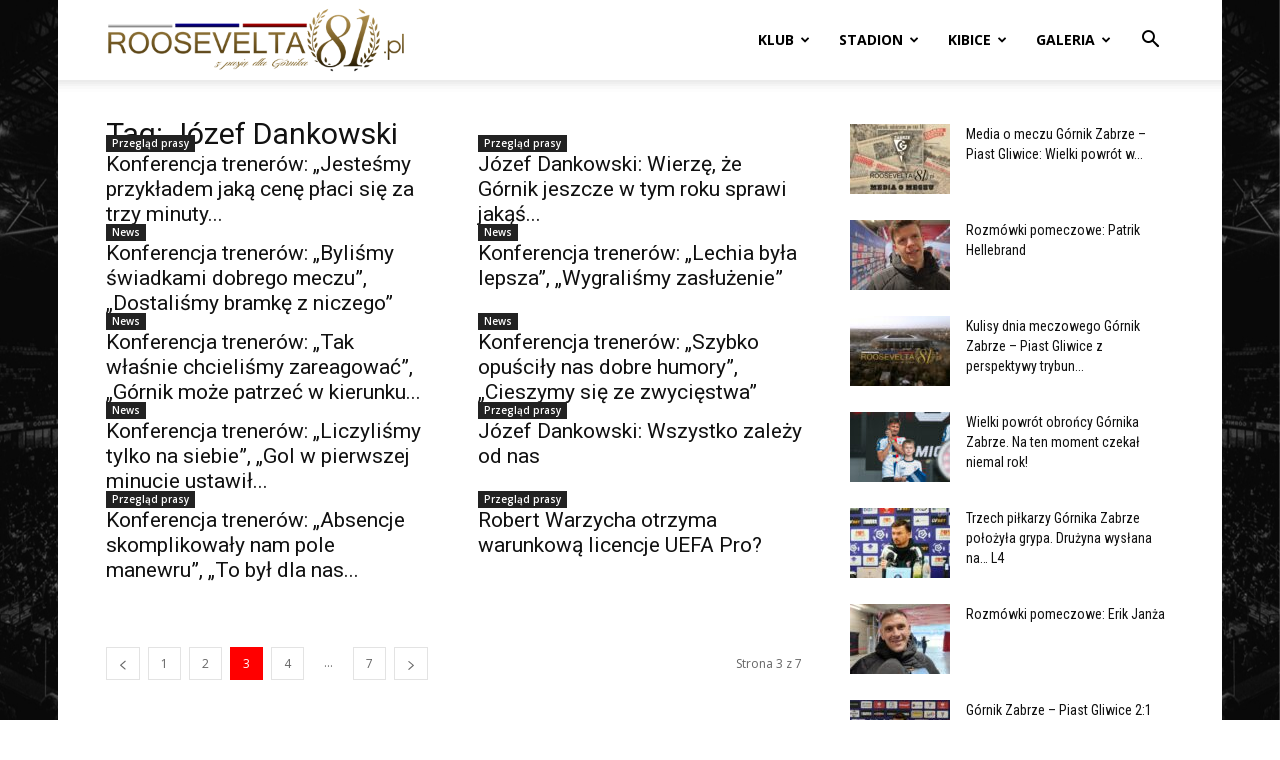

--- FILE ---
content_type: text/html; charset=UTF-8
request_url: https://roosevelta81.pl/tag/jozef-dankowski/page/3/
body_size: 20260
content:
<!doctype html >
<!--[if IE 8]>    <html class="ie8" lang="en"> <![endif]-->
<!--[if IE 9]>    <html class="ie9" lang="en"> <![endif]-->
<!--[if gt IE 8]><!--> <html lang="pl-PL"> <!--<![endif]-->
<head>
    <title>Józef Dankowski | Roosevelta 81 | Strona 3</title>
    <meta charset="UTF-8" />
    <meta name="viewport" content="width=device-width, initial-scale=1.0">
    <link rel="pingback" href="https://roosevelta81.pl/xmlrpc.php" />
    <meta name='robots' content='max-image-preview:large' />
<link rel="icon" type="image/png" href="https://roosevelta81.pl/wp-content/uploads/2013/02/favicon.ico"><link rel='dns-prefetch' href='//fonts.googleapis.com' />
<link rel="alternate" type="application/rss+xml" title="Roosevelta 81 &raquo; Kanał z wpisami" href="https://roosevelta81.pl/feed/" />
<link rel="alternate" type="application/rss+xml" title="Roosevelta 81 &raquo; Kanał z komentarzami" href="https://roosevelta81.pl/comments/feed/" />
<link rel="alternate" type="application/rss+xml" title="Roosevelta 81 &raquo; Kanał z wpisami otagowanymi jako Józef Dankowski" href="https://roosevelta81.pl/tag/jozef-dankowski/feed/" />
<style id='wp-img-auto-sizes-contain-inline-css' type='text/css'>
img:is([sizes=auto i],[sizes^="auto," i]){contain-intrinsic-size:3000px 1500px}
/*# sourceURL=wp-img-auto-sizes-contain-inline-css */
</style>
<link rel='stylesheet' id='scap.flashblock-css' href='https://roosevelta81.pl/wp-content/plugins/compact-wp-audio-player/css/flashblock.css?ver=8a303df66350bea8cf70defed1dd5bcf' type='text/css' media='all' />
<link rel='stylesheet' id='scap.player-css' href='https://roosevelta81.pl/wp-content/plugins/compact-wp-audio-player/css/player.css?ver=8a303df66350bea8cf70defed1dd5bcf' type='text/css' media='all' />
<style id='wp-emoji-styles-inline-css' type='text/css'>

	img.wp-smiley, img.emoji {
		display: inline !important;
		border: none !important;
		box-shadow: none !important;
		height: 1em !important;
		width: 1em !important;
		margin: 0 0.07em !important;
		vertical-align: -0.1em !important;
		background: none !important;
		padding: 0 !important;
	}
/*# sourceURL=wp-emoji-styles-inline-css */
</style>
<style id='classic-theme-styles-inline-css' type='text/css'>
/*! This file is auto-generated */
.wp-block-button__link{color:#fff;background-color:#32373c;border-radius:9999px;box-shadow:none;text-decoration:none;padding:calc(.667em + 2px) calc(1.333em + 2px);font-size:1.125em}.wp-block-file__button{background:#32373c;color:#fff;text-decoration:none}
/*# sourceURL=/wp-includes/css/classic-themes.min.css */
</style>
<style id='age-gate-custom-inline-css' type='text/css'>
:root{--ag-background-color: rgba(0,0,0,1);--ag-background-image-position: center center;--ag-background-image-opacity: 1;--ag-form-background: rgba(255,255,255,1);--ag-text-color: #000000;--ag-blur: 5px;}
/*# sourceURL=age-gate-custom-inline-css */
</style>
<link rel='stylesheet' id='age-gate-css' href='https://roosevelta81.pl/wp-content/plugins/age-gate/dist/main.css?ver=3.7.2' type='text/css' media='all' />
<style id='age-gate-options-inline-css' type='text/css'>
:root{--ag-background-color: rgba(0,0,0,1);--ag-background-image-position: center center;--ag-background-image-opacity: 1;--ag-form-background: rgba(255,255,255,1);--ag-text-color: #000000;--ag-blur: 5px;}
/*# sourceURL=age-gate-options-inline-css */
</style>
<link rel='stylesheet' id='wp-polls-css' href='https://roosevelta81.pl/wp-content/plugins/wp-polls/polls-css.css?ver=2.77.3' type='text/css' media='all' />
<style id='wp-polls-inline-css' type='text/css'>
.wp-polls .pollbar {
	margin: 1px;
	font-size: 8px;
	line-height: 10px;
	height: 10px;
	background: #ad8f4f;
	border: 1px solid #a6a6a6;
}

/*# sourceURL=wp-polls-inline-css */
</style>
<link rel='stylesheet' id='td-plugin-multi-purpose-css' href='https://roosevelta81.pl/wp-content/plugins/td-composer/td-multi-purpose/style.css?ver=9c5a7338c90cbd82cb580e34cffb127f' type='text/css' media='all' />
<link rel='stylesheet' id='google-fonts-style-css' href='https://fonts.googleapis.com/css?family=Roboto+Condensed%3A400%7CRoboto+Slab%3A400%7COpen+Sans%3A400%2C600%2C700%7CRoboto%3A400%2C600%2C700&#038;display=swap&#038;ver=12.7.4' type='text/css' media='all' />
<link rel='stylesheet' id='td-theme-css' href='https://roosevelta81.pl/wp-content/themes/Newspaper/style.css?ver=12.7.4' type='text/css' media='all' />
<style id='td-theme-inline-css' type='text/css'>@media (max-width:767px){.td-header-desktop-wrap{display:none}}@media (min-width:767px){.td-header-mobile-wrap{display:none}}</style>
<link rel='stylesheet' id='td-legacy-framework-front-style-css' href='https://roosevelta81.pl/wp-content/plugins/td-composer/legacy/Newspaper/assets/css/td_legacy_main.css?ver=9c5a7338c90cbd82cb580e34cffb127f' type='text/css' media='all' />
<link rel='stylesheet' id='td-standard-pack-framework-front-style-css' href='https://roosevelta81.pl/wp-content/plugins/td-standard-pack/Newspaper/assets/css/td_standard_pack_main.css?ver=1314111a2e147bac488ccdd97e4704ff' type='text/css' media='all' />
<link rel='stylesheet' id='td-theme-demo-style-css' href='https://roosevelta81.pl/wp-content/plugins/td-composer/legacy/Newspaper/includes/demos/sport/demo_style.css?ver=12.7.4' type='text/css' media='all' />
<script type="text/javascript" src="https://roosevelta81.pl/wp-content/plugins/compact-wp-audio-player/js/soundmanager2-nodebug-jsmin.js?ver=8a303df66350bea8cf70defed1dd5bcf" id="scap.soundmanager2-js"></script>
<script type="text/javascript" src="https://roosevelta81.pl/wp-includes/js/jquery/jquery.min.js?ver=3.7.1" id="jquery-core-js"></script>
<script type="text/javascript" src="https://roosevelta81.pl/wp-includes/js/jquery/jquery-migrate.min.js?ver=3.4.1" id="jquery-migrate-js"></script>
<link rel="https://api.w.org/" href="https://roosevelta81.pl/wp-json/" /><link rel="alternate" title="JSON" type="application/json" href="https://roosevelta81.pl/wp-json/wp/v2/tags/316" /><link rel="EditURI" type="application/rsd+xml" title="RSD" href="https://roosevelta81.pl/xmlrpc.php?rsd" />

<!-- JS generated by theme -->

<script type="text/javascript" id="td-generated-header-js">
    
    

	    var tdBlocksArray = []; //here we store all the items for the current page

	    // td_block class - each ajax block uses a object of this class for requests
	    function tdBlock() {
		    this.id = '';
		    this.block_type = 1; //block type id (1-234 etc)
		    this.atts = '';
		    this.td_column_number = '';
		    this.td_current_page = 1; //
		    this.post_count = 0; //from wp
		    this.found_posts = 0; //from wp
		    this.max_num_pages = 0; //from wp
		    this.td_filter_value = ''; //current live filter value
		    this.is_ajax_running = false;
		    this.td_user_action = ''; // load more or infinite loader (used by the animation)
		    this.header_color = '';
		    this.ajax_pagination_infinite_stop = ''; //show load more at page x
	    }

        // td_js_generator - mini detector
        ( function () {
            var htmlTag = document.getElementsByTagName("html")[0];

	        if ( navigator.userAgent.indexOf("MSIE 10.0") > -1 ) {
                htmlTag.className += ' ie10';
            }

            if ( !!navigator.userAgent.match(/Trident.*rv\:11\./) ) {
                htmlTag.className += ' ie11';
            }

	        if ( navigator.userAgent.indexOf("Edge") > -1 ) {
                htmlTag.className += ' ieEdge';
            }

            if ( /(iPad|iPhone|iPod)/g.test(navigator.userAgent) ) {
                htmlTag.className += ' td-md-is-ios';
            }

            var user_agent = navigator.userAgent.toLowerCase();
            if ( user_agent.indexOf("android") > -1 ) {
                htmlTag.className += ' td-md-is-android';
            }

            if ( -1 !== navigator.userAgent.indexOf('Mac OS X')  ) {
                htmlTag.className += ' td-md-is-os-x';
            }

            if ( /chrom(e|ium)/.test(navigator.userAgent.toLowerCase()) ) {
               htmlTag.className += ' td-md-is-chrome';
            }

            if ( -1 !== navigator.userAgent.indexOf('Firefox') ) {
                htmlTag.className += ' td-md-is-firefox';
            }

            if ( -1 !== navigator.userAgent.indexOf('Safari') && -1 === navigator.userAgent.indexOf('Chrome') ) {
                htmlTag.className += ' td-md-is-safari';
            }

            if( -1 !== navigator.userAgent.indexOf('IEMobile') ){
                htmlTag.className += ' td-md-is-iemobile';
            }

        })();

        var tdLocalCache = {};

        ( function () {
            "use strict";

            tdLocalCache = {
                data: {},
                remove: function (resource_id) {
                    delete tdLocalCache.data[resource_id];
                },
                exist: function (resource_id) {
                    return tdLocalCache.data.hasOwnProperty(resource_id) && tdLocalCache.data[resource_id] !== null;
                },
                get: function (resource_id) {
                    return tdLocalCache.data[resource_id];
                },
                set: function (resource_id, cachedData) {
                    tdLocalCache.remove(resource_id);
                    tdLocalCache.data[resource_id] = cachedData;
                }
            };
        })();

    
    
var td_viewport_interval_list=[{"limitBottom":767,"sidebarWidth":228},{"limitBottom":1018,"sidebarWidth":300},{"limitBottom":1140,"sidebarWidth":324}];
var tdc_is_installed="yes";
var tdc_domain_active=false;
var td_ajax_url="https:\/\/roosevelta81.pl\/wp-admin\/admin-ajax.php?td_theme_name=Newspaper&v=12.7.4";
var td_get_template_directory_uri="https:\/\/roosevelta81.pl\/wp-content\/plugins\/td-composer\/legacy\/common";
var tds_snap_menu="snap";
var tds_logo_on_sticky="show_header_logo";
var tds_header_style="7";
var td_please_wait="Prosz\u0119 czeka\u0107 ...";
var td_email_user_pass_incorrect="U\u017cytkownik lub has\u0142o niepoprawne!";
var td_email_user_incorrect="E-mail lub nazwa u\u017cytkownika jest niepoprawna!";
var td_email_incorrect="E-mail niepoprawny!";
var td_user_incorrect="Username incorrect!";
var td_email_user_empty="Email or username empty!";
var td_pass_empty="Pass empty!";
var td_pass_pattern_incorrect="Invalid Pass Pattern!";
var td_retype_pass_incorrect="Retyped Pass incorrect!";
var tds_more_articles_on_post_enable="";
var tds_more_articles_on_post_time_to_wait="";
var tds_more_articles_on_post_pages_distance_from_top=0;
var tds_captcha="";
var tds_theme_color_site_wide="#ff0000";
var tds_smart_sidebar="enabled";
var tdThemeName="Newspaper";
var tdThemeNameWl="Newspaper";
var td_magnific_popup_translation_tPrev="Poprzedni (Strza\u0142ka w lewo)";
var td_magnific_popup_translation_tNext="Nast\u0119pny (Strza\u0142ka w prawo)";
var td_magnific_popup_translation_tCounter="%curr% z %total%";
var td_magnific_popup_translation_ajax_tError="Zawarto\u015b\u0107 z %url% nie mo\u017ce by\u0107 za\u0142adowana.";
var td_magnific_popup_translation_image_tError="Obraz #%curr% nie mo\u017ce by\u0107 za\u0142adowany.";
var tdBlockNonce="6415361893";
var tdMobileMenu="enabled";
var tdMobileSearch="enabled";
var tdDateNamesI18n={"month_names":["stycze\u0144","luty","marzec","kwiecie\u0144","maj","czerwiec","lipiec","sierpie\u0144","wrzesie\u0144","pa\u017adziernik","listopad","grudzie\u0144"],"month_names_short":["sty","lut","mar","kwi","maj","cze","lip","sie","wrz","pa\u017a","lis","gru"],"day_names":["niedziela","poniedzia\u0142ek","wtorek","\u015broda","czwartek","pi\u0105tek","sobota"],"day_names_short":["niedz.","pon.","wt.","\u015br.","czw.","pt.","sob."]};
var tdb_modal_confirm="Ratowa\u0107";
var tdb_modal_cancel="Anulowa\u0107";
var tdb_modal_confirm_alt="Tak";
var tdb_modal_cancel_alt="NIE";
var td_deploy_mode="deploy";
var td_ad_background_click_link="";
var td_ad_background_click_target="";
</script>


<!-- Header style compiled by theme -->

<style>ul.sf-menu>.menu-item>a{line-height:80px}:root{--td_excl_label:'EKSKLUZYWNY';--td_theme_color:#ff0000;--td_slider_text:rgba(255,0,0,0.7);--td_header_color:#ffffff;--td_text_header_color:#000000;--td_mobile_gradient_one_mob:rgba(0,0,0,0.7);--td_mobile_gradient_two_mob:rgba(0,0,0,0.7);--td_mobile_text_active_color:#ff0000;--td_page_content_color:#000000;--td_login_gradient_one:rgba(0,0,0,0.7);--td_login_gradient_two:rgba(0,0,0,0.7)}.td-header-style-12 .td-header-menu-wrap-full,.td-header-style-12 .td-affix,.td-grid-style-1.td-hover-1 .td-big-grid-post:hover .td-post-category,.td-grid-style-5.td-hover-1 .td-big-grid-post:hover .td-post-category,.td_category_template_3 .td-current-sub-category,.td_category_template_8 .td-category-header .td-category a.td-current-sub-category,.td_category_template_4 .td-category-siblings .td-category a:hover,.td_block_big_grid_9.td-grid-style-1 .td-post-category,.td_block_big_grid_9.td-grid-style-5 .td-post-category,.td-grid-style-6.td-hover-1 .td-module-thumb:after,.tdm-menu-active-style5 .td-header-menu-wrap .sf-menu>.current-menu-item>a,.tdm-menu-active-style5 .td-header-menu-wrap .sf-menu>.current-menu-ancestor>a,.tdm-menu-active-style5 .td-header-menu-wrap .sf-menu>.current-category-ancestor>a,.tdm-menu-active-style5 .td-header-menu-wrap .sf-menu>li>a:hover,.tdm-menu-active-style5 .td-header-menu-wrap .sf-menu>.sfHover>a{background-color:#ff0000}.td_mega_menu_sub_cats .cur-sub-cat,.td-mega-span h3 a:hover,.td_mod_mega_menu:hover .entry-title a,.header-search-wrap .result-msg a:hover,.td-header-top-menu .td-drop-down-search .td_module_wrap:hover .entry-title a,.td-header-top-menu .td-icon-search:hover,.td-header-wrap .result-msg a:hover,.top-header-menu li a:hover,.top-header-menu .current-menu-item>a,.top-header-menu .current-menu-ancestor>a,.top-header-menu .current-category-ancestor>a,.td-social-icon-wrap>a:hover,.td-header-sp-top-widget .td-social-icon-wrap a:hover,.td_mod_related_posts:hover h3>a,.td-post-template-11 .td-related-title .td-related-left:hover,.td-post-template-11 .td-related-title .td-related-right:hover,.td-post-template-11 .td-related-title .td-cur-simple-item,.td-post-template-11 .td_block_related_posts .td-next-prev-wrap a:hover,.td-category-header .td-pulldown-category-filter-link:hover,.td-category-siblings .td-subcat-dropdown a:hover,.td-category-siblings .td-subcat-dropdown a.td-current-sub-category,.footer-text-wrap .footer-email-wrap a,.footer-social-wrap a:hover,.td_module_17 .td-read-more a:hover,.td_module_18 .td-read-more a:hover,.td_module_19 .td-post-author-name a:hover,.td-pulldown-syle-2 .td-subcat-dropdown:hover .td-subcat-more span,.td-pulldown-syle-2 .td-subcat-dropdown:hover .td-subcat-more i,.td-pulldown-syle-3 .td-subcat-dropdown:hover .td-subcat-more span,.td-pulldown-syle-3 .td-subcat-dropdown:hover .td-subcat-more i,.tdm-menu-active-style3 .tdm-header.td-header-wrap .sf-menu>.current-category-ancestor>a,.tdm-menu-active-style3 .tdm-header.td-header-wrap .sf-menu>.current-menu-ancestor>a,.tdm-menu-active-style3 .tdm-header.td-header-wrap .sf-menu>.current-menu-item>a,.tdm-menu-active-style3 .tdm-header.td-header-wrap .sf-menu>.sfHover>a,.tdm-menu-active-style3 .tdm-header.td-header-wrap .sf-menu>li>a:hover{color:#ff0000}.td-mega-menu-page .wpb_content_element ul li a:hover,.td-theme-wrap .td-aj-search-results .td_module_wrap:hover .entry-title a,.td-theme-wrap .header-search-wrap .result-msg a:hover{color:#ff0000!important}.td_category_template_8 .td-category-header .td-category a.td-current-sub-category,.td_category_template_4 .td-category-siblings .td-category a:hover,.tdm-menu-active-style4 .tdm-header .sf-menu>.current-menu-item>a,.tdm-menu-active-style4 .tdm-header .sf-menu>.current-menu-ancestor>a,.tdm-menu-active-style4 .tdm-header .sf-menu>.current-category-ancestor>a,.tdm-menu-active-style4 .tdm-header .sf-menu>li>a:hover,.tdm-menu-active-style4 .tdm-header .sf-menu>.sfHover>a{border-color:#ff0000}.td-header-wrap .td-header-top-menu-full,.td-header-wrap .top-header-menu .sub-menu,.tdm-header-style-1.td-header-wrap .td-header-top-menu-full,.tdm-header-style-1.td-header-wrap .top-header-menu .sub-menu,.tdm-header-style-2.td-header-wrap .td-header-top-menu-full,.tdm-header-style-2.td-header-wrap .top-header-menu .sub-menu,.tdm-header-style-3.td-header-wrap .td-header-top-menu-full,.tdm-header-style-3.td-header-wrap .top-header-menu .sub-menu{background-color:#000000}.td-header-style-8 .td-header-top-menu-full{background-color:transparent}.td-header-style-8 .td-header-top-menu-full .td-header-top-menu{background-color:#000000;padding-left:15px;padding-right:15px}.td-header-wrap .td-header-top-menu-full .td-header-top-menu,.td-header-wrap .td-header-top-menu-full{border-bottom:none}.td-header-top-menu,.td-header-top-menu a,.td-header-wrap .td-header-top-menu-full .td-header-top-menu,.td-header-wrap .td-header-top-menu-full a,.td-header-style-8 .td-header-top-menu,.td-header-style-8 .td-header-top-menu a,.td-header-top-menu .td-drop-down-search .entry-title a{color:#ffffff}.top-header-menu .current-menu-item>a,.top-header-menu .current-menu-ancestor>a,.top-header-menu .current-category-ancestor>a,.top-header-menu li a:hover,.td-header-sp-top-widget .td-icon-search:hover{color:#000000}.td-header-wrap .td-header-sp-top-widget .td-icon-font,.td-header-style-7 .td-header-top-menu .td-social-icon-wrap .td-icon-font{color:#ffffff}.td-header-wrap .td-header-sp-top-widget i.td-icon-font:hover{color:#000000}.sf-menu>.current-menu-item>a:after,.sf-menu>.current-menu-ancestor>a:after,.sf-menu>.current-category-ancestor>a:after,.sf-menu>li:hover>a:after,.sf-menu>.sfHover>a:after,.td_block_mega_menu .td-next-prev-wrap a:hover,.td-mega-span .td-post-category:hover,.td-header-wrap .black-menu .sf-menu>li>a:hover,.td-header-wrap .black-menu .sf-menu>.current-menu-ancestor>a,.td-header-wrap .black-menu .sf-menu>.sfHover>a,.td-header-wrap .black-menu .sf-menu>.current-menu-item>a,.td-header-wrap .black-menu .sf-menu>.current-menu-ancestor>a,.td-header-wrap .black-menu .sf-menu>.current-category-ancestor>a,.tdm-menu-active-style5 .tdm-header .td-header-menu-wrap .sf-menu>.current-menu-item>a,.tdm-menu-active-style5 .tdm-header .td-header-menu-wrap .sf-menu>.current-menu-ancestor>a,.tdm-menu-active-style5 .tdm-header .td-header-menu-wrap .sf-menu>.current-category-ancestor>a,.tdm-menu-active-style5 .tdm-header .td-header-menu-wrap .sf-menu>li>a:hover,.tdm-menu-active-style5 .tdm-header .td-header-menu-wrap .sf-menu>.sfHover>a{background-color:#ff0000}.td_block_mega_menu .td-next-prev-wrap a:hover,.tdm-menu-active-style4 .tdm-header .sf-menu>.current-menu-item>a,.tdm-menu-active-style4 .tdm-header .sf-menu>.current-menu-ancestor>a,.tdm-menu-active-style4 .tdm-header .sf-menu>.current-category-ancestor>a,.tdm-menu-active-style4 .tdm-header .sf-menu>li>a:hover,.tdm-menu-active-style4 .tdm-header .sf-menu>.sfHover>a{border-color:#ff0000}.header-search-wrap .td-drop-down-search:before{border-color:transparent transparent #ff0000 transparent}.td_mega_menu_sub_cats .cur-sub-cat,.td_mod_mega_menu:hover .entry-title a,.td-theme-wrap .sf-menu ul .td-menu-item>a:hover,.td-theme-wrap .sf-menu ul .sfHover>a,.td-theme-wrap .sf-menu ul .current-menu-ancestor>a,.td-theme-wrap .sf-menu ul .current-category-ancestor>a,.td-theme-wrap .sf-menu ul .current-menu-item>a,.tdm-menu-active-style3 .tdm-header.td-header-wrap .sf-menu>.current-menu-item>a,.tdm-menu-active-style3 .tdm-header.td-header-wrap .sf-menu>.current-menu-ancestor>a,.tdm-menu-active-style3 .tdm-header.td-header-wrap .sf-menu>.current-category-ancestor>a,.tdm-menu-active-style3 .tdm-header.td-header-wrap .sf-menu>li>a:hover,.tdm-menu-active-style3 .tdm-header.td-header-wrap .sf-menu>.sfHover>a{color:#ff0000}ul.sf-menu>.td-menu-item>a,.td-theme-wrap .td-header-menu-social{line-height:80px}.td-header-wrap .td-logo-text-container .td-logo-text{color:#000000}.td-header-wrap .td-logo-text-container .td-tagline-text{color:#000000}.td-footer-wrapper,.td-footer-wrapper .td_block_template_7 .td-block-title>*,.td-footer-wrapper .td_block_template_17 .td-block-title,.td-footer-wrapper .td-block-title-wrap .td-wrapper-pulldown-filter{background-color:#ffffff}.td-footer-wrapper,.td-footer-wrapper a,.td-footer-wrapper .block-title a,.td-footer-wrapper .block-title span,.td-footer-wrapper .block-title label,.td-footer-wrapper .td-excerpt,.td-footer-wrapper .td-post-author-name span,.td-footer-wrapper .td-post-date,.td-footer-wrapper .td-social-style3 .td_social_type a,.td-footer-wrapper .td-social-style3,.td-footer-wrapper .td-social-style4 .td_social_type a,.td-footer-wrapper .td-social-style4,.td-footer-wrapper .td-social-style9,.td-footer-wrapper .td-social-style10,.td-footer-wrapper .td-social-style2 .td_social_type a,.td-footer-wrapper .td-social-style8 .td_social_type a,.td-footer-wrapper .td-social-style2 .td_social_type,.td-footer-wrapper .td-social-style8 .td_social_type,.td-footer-template-13 .td-social-name,.td-footer-wrapper .td_block_template_7 .td-block-title>*{color:#000000}.td-footer-wrapper .widget_calendar th,.td-footer-wrapper .widget_calendar td,.td-footer-wrapper .td-social-style2 .td_social_type .td-social-box,.td-footer-wrapper .td-social-style8 .td_social_type .td-social-box,.td-social-style-2 .td-icon-font:after{border-color:#000000}.td-footer-wrapper .td-module-comments a,.td-footer-wrapper .td-post-category,.td-footer-wrapper .td-slide-meta .td-post-author-name span,.td-footer-wrapper .td-slide-meta .td-post-date{color:#fff}.td-footer-bottom-full .td-container::before{background-color:rgba(0,0,0,0.1)}.td-sub-footer-container{background-color:#ffffff}.td-sub-footer-container,.td-subfooter-menu li a{color:#000000}.td-footer-wrapper::before{background-size:100% auto}.td-footer-wrapper::before{background-position:center center}.td-post-content,.td-post-content p{color:#000000}.post blockquote p,.page blockquote p{color:#050505}.post .td_quote_box,.page .td_quote_box{border-color:#050505}.td_module_4 .td-module-title{font-family:"Roboto Condensed"}.td_module_6 .td-module-title{font-family:"Roboto Condensed"}.td_module_10 .td-module-title{font-family:"Roboto Condensed"}.td_module_16 .td-module-title{font-family:"Roboto Condensed"}.td_block_trending_now .entry-title,.td-theme-slider .td-module-title,.td-big-grid-post .entry-title{font-family:"Roboto Slab"}.td_module_mx7 .td-module-title{font-family:"Roboto Condensed"}.td_module_mx17 .td-module-title{font-family:"Roboto Condensed"}.td-big-grid-post.td-big-thumb .td-big-grid-meta,.td-big-thumb .td-big-grid-meta .entry-title{font-family:"Roboto Condensed";font-size:25px}.td-big-grid-post.td-small-thumb .td-big-grid-meta,.td-small-thumb .td-big-grid-meta .entry-title{font-family:"Roboto Condensed";font-size:15px}.td-post-template-default .td-post-header .entry-title{font-family:"Roboto Condensed";font-size:28px;line-height:35px;font-weight:bold}.tdm-menu-active-style2 .tdm-header ul.sf-menu>.td-menu-item,.tdm-menu-active-style4 .tdm-header ul.sf-menu>.td-menu-item,.tdm-header .tdm-header-menu-btns,.tdm-header-style-1 .td-main-menu-logo a,.tdm-header-style-2 .td-main-menu-logo a,.tdm-header-style-3 .td-main-menu-logo a{line-height:80px}.tdm-header-style-1 .td-main-menu-logo,.tdm-header-style-2 .td-main-menu-logo,.tdm-header-style-3 .td-main-menu-logo{height:80px}@media (min-width:768px){.td-header-style-4 .td-main-menu-logo img,.td-header-style-5 .td-main-menu-logo img,.td-header-style-6 .td-main-menu-logo img,.td-header-style-7 .td-header-sp-logo img,.td-header-style-12 .td-main-menu-logo img{max-height:80px}.td-header-style-4 .td-main-menu-logo,.td-header-style-5 .td-main-menu-logo,.td-header-style-6 .td-main-menu-logo,.td-header-style-7 .td-header-sp-logo,.td-header-style-12 .td-main-menu-logo{height:80px}.td-header-style-4 .td-main-menu-logo a,.td-header-style-5 .td-main-menu-logo a,.td-header-style-6 .td-main-menu-logo a,.td-header-style-7 .td-header-sp-logo a,.td-header-style-7 .td-header-sp-logo img,.td-header-style-12 .td-main-menu-logo a,.td-header-style-12 .td-header-menu-wrap .sf-menu>li>a{line-height:80px}.td-header-style-7 .sf-menu,.td-header-style-7 .td-header-menu-social{margin-top:0}.td-header-style-7 #td-top-search{top:0;bottom:0}.td-header-wrap .header-search-wrap #td-header-search-button .td-icon-search{line-height:80px}.tdm-header-style-1 .td-main-menu-logo img,.tdm-header-style-2 .td-main-menu-logo img,.tdm-header-style-3 .td-main-menu-logo img{max-height:80px}}body{background-color:#ffffff}ul.sf-menu>.menu-item>a{line-height:80px}:root{--td_excl_label:'EKSKLUZYWNY';--td_theme_color:#ff0000;--td_slider_text:rgba(255,0,0,0.7);--td_header_color:#ffffff;--td_text_header_color:#000000;--td_mobile_gradient_one_mob:rgba(0,0,0,0.7);--td_mobile_gradient_two_mob:rgba(0,0,0,0.7);--td_mobile_text_active_color:#ff0000;--td_page_content_color:#000000;--td_login_gradient_one:rgba(0,0,0,0.7);--td_login_gradient_two:rgba(0,0,0,0.7)}.td-header-style-12 .td-header-menu-wrap-full,.td-header-style-12 .td-affix,.td-grid-style-1.td-hover-1 .td-big-grid-post:hover .td-post-category,.td-grid-style-5.td-hover-1 .td-big-grid-post:hover .td-post-category,.td_category_template_3 .td-current-sub-category,.td_category_template_8 .td-category-header .td-category a.td-current-sub-category,.td_category_template_4 .td-category-siblings .td-category a:hover,.td_block_big_grid_9.td-grid-style-1 .td-post-category,.td_block_big_grid_9.td-grid-style-5 .td-post-category,.td-grid-style-6.td-hover-1 .td-module-thumb:after,.tdm-menu-active-style5 .td-header-menu-wrap .sf-menu>.current-menu-item>a,.tdm-menu-active-style5 .td-header-menu-wrap .sf-menu>.current-menu-ancestor>a,.tdm-menu-active-style5 .td-header-menu-wrap .sf-menu>.current-category-ancestor>a,.tdm-menu-active-style5 .td-header-menu-wrap .sf-menu>li>a:hover,.tdm-menu-active-style5 .td-header-menu-wrap .sf-menu>.sfHover>a{background-color:#ff0000}.td_mega_menu_sub_cats .cur-sub-cat,.td-mega-span h3 a:hover,.td_mod_mega_menu:hover .entry-title a,.header-search-wrap .result-msg a:hover,.td-header-top-menu .td-drop-down-search .td_module_wrap:hover .entry-title a,.td-header-top-menu .td-icon-search:hover,.td-header-wrap .result-msg a:hover,.top-header-menu li a:hover,.top-header-menu .current-menu-item>a,.top-header-menu .current-menu-ancestor>a,.top-header-menu .current-category-ancestor>a,.td-social-icon-wrap>a:hover,.td-header-sp-top-widget .td-social-icon-wrap a:hover,.td_mod_related_posts:hover h3>a,.td-post-template-11 .td-related-title .td-related-left:hover,.td-post-template-11 .td-related-title .td-related-right:hover,.td-post-template-11 .td-related-title .td-cur-simple-item,.td-post-template-11 .td_block_related_posts .td-next-prev-wrap a:hover,.td-category-header .td-pulldown-category-filter-link:hover,.td-category-siblings .td-subcat-dropdown a:hover,.td-category-siblings .td-subcat-dropdown a.td-current-sub-category,.footer-text-wrap .footer-email-wrap a,.footer-social-wrap a:hover,.td_module_17 .td-read-more a:hover,.td_module_18 .td-read-more a:hover,.td_module_19 .td-post-author-name a:hover,.td-pulldown-syle-2 .td-subcat-dropdown:hover .td-subcat-more span,.td-pulldown-syle-2 .td-subcat-dropdown:hover .td-subcat-more i,.td-pulldown-syle-3 .td-subcat-dropdown:hover .td-subcat-more span,.td-pulldown-syle-3 .td-subcat-dropdown:hover .td-subcat-more i,.tdm-menu-active-style3 .tdm-header.td-header-wrap .sf-menu>.current-category-ancestor>a,.tdm-menu-active-style3 .tdm-header.td-header-wrap .sf-menu>.current-menu-ancestor>a,.tdm-menu-active-style3 .tdm-header.td-header-wrap .sf-menu>.current-menu-item>a,.tdm-menu-active-style3 .tdm-header.td-header-wrap .sf-menu>.sfHover>a,.tdm-menu-active-style3 .tdm-header.td-header-wrap .sf-menu>li>a:hover{color:#ff0000}.td-mega-menu-page .wpb_content_element ul li a:hover,.td-theme-wrap .td-aj-search-results .td_module_wrap:hover .entry-title a,.td-theme-wrap .header-search-wrap .result-msg a:hover{color:#ff0000!important}.td_category_template_8 .td-category-header .td-category a.td-current-sub-category,.td_category_template_4 .td-category-siblings .td-category a:hover,.tdm-menu-active-style4 .tdm-header .sf-menu>.current-menu-item>a,.tdm-menu-active-style4 .tdm-header .sf-menu>.current-menu-ancestor>a,.tdm-menu-active-style4 .tdm-header .sf-menu>.current-category-ancestor>a,.tdm-menu-active-style4 .tdm-header .sf-menu>li>a:hover,.tdm-menu-active-style4 .tdm-header .sf-menu>.sfHover>a{border-color:#ff0000}.td-header-wrap .td-header-top-menu-full,.td-header-wrap .top-header-menu .sub-menu,.tdm-header-style-1.td-header-wrap .td-header-top-menu-full,.tdm-header-style-1.td-header-wrap .top-header-menu .sub-menu,.tdm-header-style-2.td-header-wrap .td-header-top-menu-full,.tdm-header-style-2.td-header-wrap .top-header-menu .sub-menu,.tdm-header-style-3.td-header-wrap .td-header-top-menu-full,.tdm-header-style-3.td-header-wrap .top-header-menu .sub-menu{background-color:#000000}.td-header-style-8 .td-header-top-menu-full{background-color:transparent}.td-header-style-8 .td-header-top-menu-full .td-header-top-menu{background-color:#000000;padding-left:15px;padding-right:15px}.td-header-wrap .td-header-top-menu-full .td-header-top-menu,.td-header-wrap .td-header-top-menu-full{border-bottom:none}.td-header-top-menu,.td-header-top-menu a,.td-header-wrap .td-header-top-menu-full .td-header-top-menu,.td-header-wrap .td-header-top-menu-full a,.td-header-style-8 .td-header-top-menu,.td-header-style-8 .td-header-top-menu a,.td-header-top-menu .td-drop-down-search .entry-title a{color:#ffffff}.top-header-menu .current-menu-item>a,.top-header-menu .current-menu-ancestor>a,.top-header-menu .current-category-ancestor>a,.top-header-menu li a:hover,.td-header-sp-top-widget .td-icon-search:hover{color:#000000}.td-header-wrap .td-header-sp-top-widget .td-icon-font,.td-header-style-7 .td-header-top-menu .td-social-icon-wrap .td-icon-font{color:#ffffff}.td-header-wrap .td-header-sp-top-widget i.td-icon-font:hover{color:#000000}.sf-menu>.current-menu-item>a:after,.sf-menu>.current-menu-ancestor>a:after,.sf-menu>.current-category-ancestor>a:after,.sf-menu>li:hover>a:after,.sf-menu>.sfHover>a:after,.td_block_mega_menu .td-next-prev-wrap a:hover,.td-mega-span .td-post-category:hover,.td-header-wrap .black-menu .sf-menu>li>a:hover,.td-header-wrap .black-menu .sf-menu>.current-menu-ancestor>a,.td-header-wrap .black-menu .sf-menu>.sfHover>a,.td-header-wrap .black-menu .sf-menu>.current-menu-item>a,.td-header-wrap .black-menu .sf-menu>.current-menu-ancestor>a,.td-header-wrap .black-menu .sf-menu>.current-category-ancestor>a,.tdm-menu-active-style5 .tdm-header .td-header-menu-wrap .sf-menu>.current-menu-item>a,.tdm-menu-active-style5 .tdm-header .td-header-menu-wrap .sf-menu>.current-menu-ancestor>a,.tdm-menu-active-style5 .tdm-header .td-header-menu-wrap .sf-menu>.current-category-ancestor>a,.tdm-menu-active-style5 .tdm-header .td-header-menu-wrap .sf-menu>li>a:hover,.tdm-menu-active-style5 .tdm-header .td-header-menu-wrap .sf-menu>.sfHover>a{background-color:#ff0000}.td_block_mega_menu .td-next-prev-wrap a:hover,.tdm-menu-active-style4 .tdm-header .sf-menu>.current-menu-item>a,.tdm-menu-active-style4 .tdm-header .sf-menu>.current-menu-ancestor>a,.tdm-menu-active-style4 .tdm-header .sf-menu>.current-category-ancestor>a,.tdm-menu-active-style4 .tdm-header .sf-menu>li>a:hover,.tdm-menu-active-style4 .tdm-header .sf-menu>.sfHover>a{border-color:#ff0000}.header-search-wrap .td-drop-down-search:before{border-color:transparent transparent #ff0000 transparent}.td_mega_menu_sub_cats .cur-sub-cat,.td_mod_mega_menu:hover .entry-title a,.td-theme-wrap .sf-menu ul .td-menu-item>a:hover,.td-theme-wrap .sf-menu ul .sfHover>a,.td-theme-wrap .sf-menu ul .current-menu-ancestor>a,.td-theme-wrap .sf-menu ul .current-category-ancestor>a,.td-theme-wrap .sf-menu ul .current-menu-item>a,.tdm-menu-active-style3 .tdm-header.td-header-wrap .sf-menu>.current-menu-item>a,.tdm-menu-active-style3 .tdm-header.td-header-wrap .sf-menu>.current-menu-ancestor>a,.tdm-menu-active-style3 .tdm-header.td-header-wrap .sf-menu>.current-category-ancestor>a,.tdm-menu-active-style3 .tdm-header.td-header-wrap .sf-menu>li>a:hover,.tdm-menu-active-style3 .tdm-header.td-header-wrap .sf-menu>.sfHover>a{color:#ff0000}ul.sf-menu>.td-menu-item>a,.td-theme-wrap .td-header-menu-social{line-height:80px}.td-header-wrap .td-logo-text-container .td-logo-text{color:#000000}.td-header-wrap .td-logo-text-container .td-tagline-text{color:#000000}.td-footer-wrapper,.td-footer-wrapper .td_block_template_7 .td-block-title>*,.td-footer-wrapper .td_block_template_17 .td-block-title,.td-footer-wrapper .td-block-title-wrap .td-wrapper-pulldown-filter{background-color:#ffffff}.td-footer-wrapper,.td-footer-wrapper a,.td-footer-wrapper .block-title a,.td-footer-wrapper .block-title span,.td-footer-wrapper .block-title label,.td-footer-wrapper .td-excerpt,.td-footer-wrapper .td-post-author-name span,.td-footer-wrapper .td-post-date,.td-footer-wrapper .td-social-style3 .td_social_type a,.td-footer-wrapper .td-social-style3,.td-footer-wrapper .td-social-style4 .td_social_type a,.td-footer-wrapper .td-social-style4,.td-footer-wrapper .td-social-style9,.td-footer-wrapper .td-social-style10,.td-footer-wrapper .td-social-style2 .td_social_type a,.td-footer-wrapper .td-social-style8 .td_social_type a,.td-footer-wrapper .td-social-style2 .td_social_type,.td-footer-wrapper .td-social-style8 .td_social_type,.td-footer-template-13 .td-social-name,.td-footer-wrapper .td_block_template_7 .td-block-title>*{color:#000000}.td-footer-wrapper .widget_calendar th,.td-footer-wrapper .widget_calendar td,.td-footer-wrapper .td-social-style2 .td_social_type .td-social-box,.td-footer-wrapper .td-social-style8 .td_social_type .td-social-box,.td-social-style-2 .td-icon-font:after{border-color:#000000}.td-footer-wrapper .td-module-comments a,.td-footer-wrapper .td-post-category,.td-footer-wrapper .td-slide-meta .td-post-author-name span,.td-footer-wrapper .td-slide-meta .td-post-date{color:#fff}.td-footer-bottom-full .td-container::before{background-color:rgba(0,0,0,0.1)}.td-sub-footer-container{background-color:#ffffff}.td-sub-footer-container,.td-subfooter-menu li a{color:#000000}.td-footer-wrapper::before{background-size:100% auto}.td-footer-wrapper::before{background-position:center center}.td-post-content,.td-post-content p{color:#000000}.post blockquote p,.page blockquote p{color:#050505}.post .td_quote_box,.page .td_quote_box{border-color:#050505}.td_module_4 .td-module-title{font-family:"Roboto Condensed"}.td_module_6 .td-module-title{font-family:"Roboto Condensed"}.td_module_10 .td-module-title{font-family:"Roboto Condensed"}.td_module_16 .td-module-title{font-family:"Roboto Condensed"}.td_block_trending_now .entry-title,.td-theme-slider .td-module-title,.td-big-grid-post .entry-title{font-family:"Roboto Slab"}.td_module_mx7 .td-module-title{font-family:"Roboto Condensed"}.td_module_mx17 .td-module-title{font-family:"Roboto Condensed"}.td-big-grid-post.td-big-thumb .td-big-grid-meta,.td-big-thumb .td-big-grid-meta .entry-title{font-family:"Roboto Condensed";font-size:25px}.td-big-grid-post.td-small-thumb .td-big-grid-meta,.td-small-thumb .td-big-grid-meta .entry-title{font-family:"Roboto Condensed";font-size:15px}.td-post-template-default .td-post-header .entry-title{font-family:"Roboto Condensed";font-size:28px;line-height:35px;font-weight:bold}.tdm-menu-active-style2 .tdm-header ul.sf-menu>.td-menu-item,.tdm-menu-active-style4 .tdm-header ul.sf-menu>.td-menu-item,.tdm-header .tdm-header-menu-btns,.tdm-header-style-1 .td-main-menu-logo a,.tdm-header-style-2 .td-main-menu-logo a,.tdm-header-style-3 .td-main-menu-logo a{line-height:80px}.tdm-header-style-1 .td-main-menu-logo,.tdm-header-style-2 .td-main-menu-logo,.tdm-header-style-3 .td-main-menu-logo{height:80px}@media (min-width:768px){.td-header-style-4 .td-main-menu-logo img,.td-header-style-5 .td-main-menu-logo img,.td-header-style-6 .td-main-menu-logo img,.td-header-style-7 .td-header-sp-logo img,.td-header-style-12 .td-main-menu-logo img{max-height:80px}.td-header-style-4 .td-main-menu-logo,.td-header-style-5 .td-main-menu-logo,.td-header-style-6 .td-main-menu-logo,.td-header-style-7 .td-header-sp-logo,.td-header-style-12 .td-main-menu-logo{height:80px}.td-header-style-4 .td-main-menu-logo a,.td-header-style-5 .td-main-menu-logo a,.td-header-style-6 .td-main-menu-logo a,.td-header-style-7 .td-header-sp-logo a,.td-header-style-7 .td-header-sp-logo img,.td-header-style-12 .td-main-menu-logo a,.td-header-style-12 .td-header-menu-wrap .sf-menu>li>a{line-height:80px}.td-header-style-7 .sf-menu,.td-header-style-7 .td-header-menu-social{margin-top:0}.td-header-style-7 #td-top-search{top:0;bottom:0}.td-header-wrap .header-search-wrap #td-header-search-button .td-icon-search{line-height:80px}.tdm-header-style-1 .td-main-menu-logo img,.tdm-header-style-2 .td-main-menu-logo img,.tdm-header-style-3 .td-main-menu-logo img{max-height:80px}}</style>

<!-- Google tag (gtag.js) -->
<script async src="https://www.googletagmanager.com/gtag/js?id=G-KM1LCNEP33"></script>
<script>
  window.dataLayer = window.dataLayer || [];
  function gtag(){dataLayer.push(arguments);}
  gtag('js', new Date());

  gtag('config', 'G-KM1LCNEP33');
</script>

<meta name="google-adsense-account" content="ca-pub-8585615151940591">
<script async src="https://pagead2.googlesyndication.com/pagead/js/adsbygoogle.js?client=ca-pub-8585615151940591"
     crossorigin="anonymous">
</script>
<!-- Button style compiled by theme -->

<style>.tdm-btn-style1{background-color:#ff0000}.tdm-btn-style2:before{border-color:#ff0000}.tdm-btn-style2{color:#ff0000}.tdm-btn-style3{-webkit-box-shadow:0 2px 16px #ff0000;-moz-box-shadow:0 2px 16px #ff0000;box-shadow:0 2px 16px #ff0000}.tdm-btn-style3:hover{-webkit-box-shadow:0 4px 26px #ff0000;-moz-box-shadow:0 4px 26px #ff0000;box-shadow:0 4px 26px #ff0000}</style>

	<style id="tdw-css-placeholder">.gora10{margin-top:-10px}.gora15{margin-top:-15px}.gora20{margin-top:-20px}.gora30{margin-top:-30px}.gora40{margin-top:-40px}.gora50{margin-top:-50px}.gora60{margin-top:-60px}.gora65{margin-top:-65px}.gora80{margin-top:-80px}.czcionka_news{font-family:"roboto",Verdana,sans-serif;font-size:12px;color:#000}.czcionka_kibicowsko{font-family:"roboto",Verdana,sans-serif;font-size:13px;color:#000}.czcionka_transfery{font-family:"roboto",Verdana,sans-serif;font-size:12px;color:#000}.czcionka_transfery a:link{color:red;background-color:transparent;text-decoration:underline}.czcionka_transfery a:hover{border:1px solid red}</style><style id='global-styles-inline-css' type='text/css'>
:root{--wp--preset--aspect-ratio--square: 1;--wp--preset--aspect-ratio--4-3: 4/3;--wp--preset--aspect-ratio--3-4: 3/4;--wp--preset--aspect-ratio--3-2: 3/2;--wp--preset--aspect-ratio--2-3: 2/3;--wp--preset--aspect-ratio--16-9: 16/9;--wp--preset--aspect-ratio--9-16: 9/16;--wp--preset--color--black: #000000;--wp--preset--color--cyan-bluish-gray: #abb8c3;--wp--preset--color--white: #ffffff;--wp--preset--color--pale-pink: #f78da7;--wp--preset--color--vivid-red: #cf2e2e;--wp--preset--color--luminous-vivid-orange: #ff6900;--wp--preset--color--luminous-vivid-amber: #fcb900;--wp--preset--color--light-green-cyan: #7bdcb5;--wp--preset--color--vivid-green-cyan: #00d084;--wp--preset--color--pale-cyan-blue: #8ed1fc;--wp--preset--color--vivid-cyan-blue: #0693e3;--wp--preset--color--vivid-purple: #9b51e0;--wp--preset--gradient--vivid-cyan-blue-to-vivid-purple: linear-gradient(135deg,rgb(6,147,227) 0%,rgb(155,81,224) 100%);--wp--preset--gradient--light-green-cyan-to-vivid-green-cyan: linear-gradient(135deg,rgb(122,220,180) 0%,rgb(0,208,130) 100%);--wp--preset--gradient--luminous-vivid-amber-to-luminous-vivid-orange: linear-gradient(135deg,rgb(252,185,0) 0%,rgb(255,105,0) 100%);--wp--preset--gradient--luminous-vivid-orange-to-vivid-red: linear-gradient(135deg,rgb(255,105,0) 0%,rgb(207,46,46) 100%);--wp--preset--gradient--very-light-gray-to-cyan-bluish-gray: linear-gradient(135deg,rgb(238,238,238) 0%,rgb(169,184,195) 100%);--wp--preset--gradient--cool-to-warm-spectrum: linear-gradient(135deg,rgb(74,234,220) 0%,rgb(151,120,209) 20%,rgb(207,42,186) 40%,rgb(238,44,130) 60%,rgb(251,105,98) 80%,rgb(254,248,76) 100%);--wp--preset--gradient--blush-light-purple: linear-gradient(135deg,rgb(255,206,236) 0%,rgb(152,150,240) 100%);--wp--preset--gradient--blush-bordeaux: linear-gradient(135deg,rgb(254,205,165) 0%,rgb(254,45,45) 50%,rgb(107,0,62) 100%);--wp--preset--gradient--luminous-dusk: linear-gradient(135deg,rgb(255,203,112) 0%,rgb(199,81,192) 50%,rgb(65,88,208) 100%);--wp--preset--gradient--pale-ocean: linear-gradient(135deg,rgb(255,245,203) 0%,rgb(182,227,212) 50%,rgb(51,167,181) 100%);--wp--preset--gradient--electric-grass: linear-gradient(135deg,rgb(202,248,128) 0%,rgb(113,206,126) 100%);--wp--preset--gradient--midnight: linear-gradient(135deg,rgb(2,3,129) 0%,rgb(40,116,252) 100%);--wp--preset--font-size--small: 11px;--wp--preset--font-size--medium: 20px;--wp--preset--font-size--large: 32px;--wp--preset--font-size--x-large: 42px;--wp--preset--font-size--regular: 15px;--wp--preset--font-size--larger: 50px;--wp--preset--spacing--20: 0.44rem;--wp--preset--spacing--30: 0.67rem;--wp--preset--spacing--40: 1rem;--wp--preset--spacing--50: 1.5rem;--wp--preset--spacing--60: 2.25rem;--wp--preset--spacing--70: 3.38rem;--wp--preset--spacing--80: 5.06rem;--wp--preset--shadow--natural: 6px 6px 9px rgba(0, 0, 0, 0.2);--wp--preset--shadow--deep: 12px 12px 50px rgba(0, 0, 0, 0.4);--wp--preset--shadow--sharp: 6px 6px 0px rgba(0, 0, 0, 0.2);--wp--preset--shadow--outlined: 6px 6px 0px -3px rgb(255, 255, 255), 6px 6px rgb(0, 0, 0);--wp--preset--shadow--crisp: 6px 6px 0px rgb(0, 0, 0);}:where(.is-layout-flex){gap: 0.5em;}:where(.is-layout-grid){gap: 0.5em;}body .is-layout-flex{display: flex;}.is-layout-flex{flex-wrap: wrap;align-items: center;}.is-layout-flex > :is(*, div){margin: 0;}body .is-layout-grid{display: grid;}.is-layout-grid > :is(*, div){margin: 0;}:where(.wp-block-columns.is-layout-flex){gap: 2em;}:where(.wp-block-columns.is-layout-grid){gap: 2em;}:where(.wp-block-post-template.is-layout-flex){gap: 1.25em;}:where(.wp-block-post-template.is-layout-grid){gap: 1.25em;}.has-black-color{color: var(--wp--preset--color--black) !important;}.has-cyan-bluish-gray-color{color: var(--wp--preset--color--cyan-bluish-gray) !important;}.has-white-color{color: var(--wp--preset--color--white) !important;}.has-pale-pink-color{color: var(--wp--preset--color--pale-pink) !important;}.has-vivid-red-color{color: var(--wp--preset--color--vivid-red) !important;}.has-luminous-vivid-orange-color{color: var(--wp--preset--color--luminous-vivid-orange) !important;}.has-luminous-vivid-amber-color{color: var(--wp--preset--color--luminous-vivid-amber) !important;}.has-light-green-cyan-color{color: var(--wp--preset--color--light-green-cyan) !important;}.has-vivid-green-cyan-color{color: var(--wp--preset--color--vivid-green-cyan) !important;}.has-pale-cyan-blue-color{color: var(--wp--preset--color--pale-cyan-blue) !important;}.has-vivid-cyan-blue-color{color: var(--wp--preset--color--vivid-cyan-blue) !important;}.has-vivid-purple-color{color: var(--wp--preset--color--vivid-purple) !important;}.has-black-background-color{background-color: var(--wp--preset--color--black) !important;}.has-cyan-bluish-gray-background-color{background-color: var(--wp--preset--color--cyan-bluish-gray) !important;}.has-white-background-color{background-color: var(--wp--preset--color--white) !important;}.has-pale-pink-background-color{background-color: var(--wp--preset--color--pale-pink) !important;}.has-vivid-red-background-color{background-color: var(--wp--preset--color--vivid-red) !important;}.has-luminous-vivid-orange-background-color{background-color: var(--wp--preset--color--luminous-vivid-orange) !important;}.has-luminous-vivid-amber-background-color{background-color: var(--wp--preset--color--luminous-vivid-amber) !important;}.has-light-green-cyan-background-color{background-color: var(--wp--preset--color--light-green-cyan) !important;}.has-vivid-green-cyan-background-color{background-color: var(--wp--preset--color--vivid-green-cyan) !important;}.has-pale-cyan-blue-background-color{background-color: var(--wp--preset--color--pale-cyan-blue) !important;}.has-vivid-cyan-blue-background-color{background-color: var(--wp--preset--color--vivid-cyan-blue) !important;}.has-vivid-purple-background-color{background-color: var(--wp--preset--color--vivid-purple) !important;}.has-black-border-color{border-color: var(--wp--preset--color--black) !important;}.has-cyan-bluish-gray-border-color{border-color: var(--wp--preset--color--cyan-bluish-gray) !important;}.has-white-border-color{border-color: var(--wp--preset--color--white) !important;}.has-pale-pink-border-color{border-color: var(--wp--preset--color--pale-pink) !important;}.has-vivid-red-border-color{border-color: var(--wp--preset--color--vivid-red) !important;}.has-luminous-vivid-orange-border-color{border-color: var(--wp--preset--color--luminous-vivid-orange) !important;}.has-luminous-vivid-amber-border-color{border-color: var(--wp--preset--color--luminous-vivid-amber) !important;}.has-light-green-cyan-border-color{border-color: var(--wp--preset--color--light-green-cyan) !important;}.has-vivid-green-cyan-border-color{border-color: var(--wp--preset--color--vivid-green-cyan) !important;}.has-pale-cyan-blue-border-color{border-color: var(--wp--preset--color--pale-cyan-blue) !important;}.has-vivid-cyan-blue-border-color{border-color: var(--wp--preset--color--vivid-cyan-blue) !important;}.has-vivid-purple-border-color{border-color: var(--wp--preset--color--vivid-purple) !important;}.has-vivid-cyan-blue-to-vivid-purple-gradient-background{background: var(--wp--preset--gradient--vivid-cyan-blue-to-vivid-purple) !important;}.has-light-green-cyan-to-vivid-green-cyan-gradient-background{background: var(--wp--preset--gradient--light-green-cyan-to-vivid-green-cyan) !important;}.has-luminous-vivid-amber-to-luminous-vivid-orange-gradient-background{background: var(--wp--preset--gradient--luminous-vivid-amber-to-luminous-vivid-orange) !important;}.has-luminous-vivid-orange-to-vivid-red-gradient-background{background: var(--wp--preset--gradient--luminous-vivid-orange-to-vivid-red) !important;}.has-very-light-gray-to-cyan-bluish-gray-gradient-background{background: var(--wp--preset--gradient--very-light-gray-to-cyan-bluish-gray) !important;}.has-cool-to-warm-spectrum-gradient-background{background: var(--wp--preset--gradient--cool-to-warm-spectrum) !important;}.has-blush-light-purple-gradient-background{background: var(--wp--preset--gradient--blush-light-purple) !important;}.has-blush-bordeaux-gradient-background{background: var(--wp--preset--gradient--blush-bordeaux) !important;}.has-luminous-dusk-gradient-background{background: var(--wp--preset--gradient--luminous-dusk) !important;}.has-pale-ocean-gradient-background{background: var(--wp--preset--gradient--pale-ocean) !important;}.has-electric-grass-gradient-background{background: var(--wp--preset--gradient--electric-grass) !important;}.has-midnight-gradient-background{background: var(--wp--preset--gradient--midnight) !important;}.has-small-font-size{font-size: var(--wp--preset--font-size--small) !important;}.has-medium-font-size{font-size: var(--wp--preset--font-size--medium) !important;}.has-large-font-size{font-size: var(--wp--preset--font-size--large) !important;}.has-x-large-font-size{font-size: var(--wp--preset--font-size--x-large) !important;}
/*# sourceURL=global-styles-inline-css */
</style>
<link rel='stylesheet' id='so-css-Newspaper-css' href='https://roosevelta81.pl/wp-content/uploads/so-css/so-css-Newspaper.css?ver=1769025260' type='text/css' media='all' />
</head>

<body data-rsssl=1 class="archive paged tag tag-jozef-dankowski tag-316 paged-3 tag-paged-3 wp-theme-Newspaper td-standard-pack global-block-template-1 td-sport-stack td-boxed-layout" itemscope="itemscope" itemtype="https://schema.org/WebPage">

<div class="td-scroll-up" data-style="style1"><i class="td-icon-menu-up"></i></div>
    <div class="td-menu-background" style="visibility:hidden"></div>
<div id="td-mobile-nav" style="visibility:hidden">
    <div class="td-mobile-container">
        <!-- mobile menu top section -->
        <div class="td-menu-socials-wrap">
            <!-- socials -->
            <div class="td-menu-socials">
                
        <span class="td-social-icon-wrap">
            <a target="_blank" href="https://www.facebook.com/roosevelta81/" title="Facebook">
                <i class="td-icon-font td-icon-facebook"></i>
                <span style="display: none">Facebook</span>
            </a>
        </span>
        <span class="td-social-icon-wrap">
            <a target="_blank" href="https://twitter.com/Roosevelta81" title="Twitter">
                <i class="td-icon-font td-icon-twitter"></i>
                <span style="display: none">Twitter</span>
            </a>
        </span>
        <span class="td-social-icon-wrap">
            <a target="_blank" href="https://www.youtube.com/user/rooseveltaTV" title="Youtube">
                <i class="td-icon-font td-icon-youtube"></i>
                <span style="display: none">Youtube</span>
            </a>
        </span>            </div>
            <!-- close button -->
            <div class="td-mobile-close">
                <span><i class="td-icon-close-mobile"></i></span>
            </div>
        </div>

        <!-- login section -->
        
        <!-- menu section -->
        <div class="td-mobile-content">
            <div class="menu-menu-gorne-container"><ul id="menu-menu-gorne" class="td-mobile-main-menu"><li id="menu-item-87" class="menu-item menu-item-type-post_type menu-item-object-page menu-item-has-children menu-item-first menu-item-87"><a href="#">Klub<i class="td-icon-menu-right td-element-after"></i></a>
<ul class="sub-menu">
	<li id="menu-item-91" class="menu-item menu-item-type-post_type menu-item-object-page menu-item-91"><a href="https://roosevelta81.pl/klub/informacje/">Informacje</a></li>
	<li id="menu-item-88" class="menu-item menu-item-type-post_type menu-item-object-page menu-item-88"><a href="https://roosevelta81.pl/klub/historia/">Historia</a></li>
	<li id="menu-item-2250" class="menu-item menu-item-type-post_type menu-item-object-page menu-item-2250"><a href="https://roosevelta81.pl/klub/sukcesy/">Sukcesy</a></li>
</ul>
</li>
<li id="menu-item-90" class="menu-item menu-item-type-post_type menu-item-object-page menu-item-has-children menu-item-90"><a href="#">Stadion<i class="td-icon-menu-right td-element-after"></i></a>
<ul class="sub-menu">
	<li id="menu-item-16378" class="menu-item menu-item-type-post_type menu-item-object-page menu-item-16378"><a href="https://roosevelta81.pl/stadion/spolka-stadion-w-ogniu-pytan/">Spółka Stadion w ogniu pytań</a></li>
	<li id="menu-item-1437" class="menu-item menu-item-type-post_type menu-item-object-page menu-item-1437"><a href="https://roosevelta81.pl/stadion/informacje/">Informacje</a></li>
	<li id="menu-item-1296" class="menu-item menu-item-type-post_type menu-item-object-page menu-item-has-children menu-item-1296"><a href="#">Historia<i class="td-icon-menu-right td-element-after"></i></a>
	<ul class="sub-menu">
		<li id="menu-item-2100" class="menu-item menu-item-type-post_type menu-item-object-page menu-item-2100"><a href="https://roosevelta81.pl/stadion/przed-modernizacja/poczatki/">Początki</a></li>
		<li id="menu-item-2073" class="menu-item menu-item-type-post_type menu-item-object-page menu-item-2073"><a href="https://roosevelta81.pl/stadion/przed-modernizacja/do-2007/">Lata 2003-2007</a></li>
		<li id="menu-item-2072" class="menu-item menu-item-type-post_type menu-item-object-page menu-item-2072"><a href="https://roosevelta81.pl/stadion/przed-modernizacja/lata-2008-2011/">Lata 2008-2011</a></li>
		<li id="menu-item-2071" class="menu-item menu-item-type-post_type menu-item-object-page menu-item-2071"><a href="https://roosevelta81.pl/stadion/przed-modernizacja/zdjecia-obiektu/">Zdjęcia obiektu</a></li>
	</ul>
</li>
	<li id="menu-item-1295" class="menu-item menu-item-type-post_type menu-item-object-page menu-item-has-children menu-item-1295"><a href="#">Budowa I etapu<i class="td-icon-menu-right td-element-after"></i></a>
	<ul class="sub-menu">
		<li id="menu-item-3824" class="menu-item menu-item-type-post_type menu-item-object-page menu-item-3824"><a href="https://roosevelta81.pl/stadion/modernizacja/roboty-budowlane/">Roboty budowlane</a></li>
		<li id="menu-item-3817" class="menu-item menu-item-type-post_type menu-item-object-page menu-item-3817"><a href="https://roosevelta81.pl/stadion/modernizacja/poziom-1/">Poziom -1</a></li>
		<li id="menu-item-3816" class="menu-item menu-item-type-post_type menu-item-object-page menu-item-3816"><a href="https://roosevelta81.pl/stadion/modernizacja/poziom-0/">Poziom 0</a></li>
		<li id="menu-item-3815" class="menu-item menu-item-type-post_type menu-item-object-page menu-item-3815"><a href="https://roosevelta81.pl/stadion/modernizacja/poziom-1-2/">Poziom +1</a></li>
		<li id="menu-item-3814" class="menu-item menu-item-type-post_type menu-item-object-page menu-item-3814"><a href="https://roosevelta81.pl/stadion/modernizacja/poziom-2/">Poziom +2</a></li>
		<li id="menu-item-3813" class="menu-item menu-item-type-post_type menu-item-object-page menu-item-3813"><a href="https://roosevelta81.pl/stadion/modernizacja/poziom-3/">Poziom +3</a></li>
		<li id="menu-item-3812" class="menu-item menu-item-type-post_type menu-item-object-page menu-item-3812"><a href="https://roosevelta81.pl/stadion/modernizacja/poziom-4/">Poziom +4</a></li>
	</ul>
</li>
	<li id="menu-item-11288" class="menu-item menu-item-type-post_type menu-item-object-page menu-item-has-children menu-item-11288"><a href="#">Jak to jest zrobione<i class="td-icon-menu-right td-element-after"></i></a>
	<ul class="sub-menu">
		<li id="menu-item-11293" class="menu-item menu-item-type-post_type menu-item-object-page menu-item-11293"><a href="https://roosevelta81.pl/stadion/jak-to-jest-zrobione/prace-rozbiorkowe/">Prace rozbiórkowe</a></li>
		<li id="menu-item-11303" class="menu-item menu-item-type-post_type menu-item-object-page menu-item-11303"><a href="https://roosevelta81.pl/stadion/jak-to-jest-zrobione/konstrukcja/plyta-fundamentowa/">Płyta fundamentowa</a></li>
		<li id="menu-item-11331" class="menu-item menu-item-type-post_type menu-item-object-page menu-item-11331"><a href="https://roosevelta81.pl/stadion/jak-to-jest-zrobione/konstrukcja/poziom-1/">Poziom -1</a></li>
		<li id="menu-item-11330" class="menu-item menu-item-type-post_type menu-item-object-page menu-item-11330"><a href="https://roosevelta81.pl/stadion/jak-to-jest-zrobione/konstrukcja/poziom-0/">Poziom 0</a></li>
		<li id="menu-item-11329" class="menu-item menu-item-type-post_type menu-item-object-page menu-item-11329"><a href="https://roosevelta81.pl/stadion/jak-to-jest-zrobione/konstrukcja/poziom-1-2/">Poziom +1</a></li>
		<li id="menu-item-11328" class="menu-item menu-item-type-post_type menu-item-object-page menu-item-11328"><a href="https://roosevelta81.pl/stadion/jak-to-jest-zrobione/konstrukcja/poziom-2/">Poziom +2</a></li>
		<li id="menu-item-11327" class="menu-item menu-item-type-post_type menu-item-object-page menu-item-11327"><a href="https://roosevelta81.pl/stadion/jak-to-jest-zrobione/konstrukcja/poziom-3/">Poziom +3</a></li>
		<li id="menu-item-11326" class="menu-item menu-item-type-post_type menu-item-object-page menu-item-11326"><a href="https://roosevelta81.pl/stadion/jak-to-jest-zrobione/konstrukcja/poziom-4/">Poziom +4</a></li>
		<li id="menu-item-11325" class="menu-item menu-item-type-post_type menu-item-object-page menu-item-11325"><a href="https://roosevelta81.pl/stadion/jak-to-jest-zrobione/konstrukcja/pozostale-prace/">Pozostałe prace</a></li>
	</ul>
</li>
</ul>
</li>
<li id="menu-item-109" class="menu-item menu-item-type-post_type menu-item-object-page menu-item-has-children menu-item-109"><a href="#">Kibice<i class="td-icon-menu-right td-element-after"></i></a>
<ul class="sub-menu">
	<li id="menu-item-81" class="menu-item menu-item-type-post_type menu-item-object-page menu-item-has-children menu-item-81"><a href="#">F.C.<i class="td-icon-menu-right td-element-after"></i></a>
	<ul class="sub-menu">
		<li id="menu-item-83" class="menu-item menu-item-type-post_type menu-item-object-page menu-item-83"><a href="https://roosevelta81.pl/kibice/f-c/ruda-slaska/">Ruda Śląska</a></li>
		<li id="menu-item-82" class="menu-item menu-item-type-post_type menu-item-object-page menu-item-82"><a href="https://roosevelta81.pl/kibice/f-c/gliwice/">Gliwice</a></li>
		<li id="menu-item-129" class="menu-item menu-item-type-post_type menu-item-object-page menu-item-129"><a href="https://roosevelta81.pl/kibice/f-c/piekary-slaskie/">Piekary Śląskie</a></li>
		<li id="menu-item-2389" class="menu-item menu-item-type-post_type menu-item-object-page menu-item-2389"><a href="https://roosevelta81.pl/kibice/f-c/torcida-germany/">Torcida Germany</a></li>
		<li id="menu-item-130" class="menu-item menu-item-type-post_type menu-item-object-page menu-item-130"><a href="https://roosevelta81.pl/kibice/f-c/knurow/">Knurów</a></li>
		<li id="menu-item-150" class="menu-item menu-item-type-post_type menu-item-object-page menu-item-150"><a href="https://roosevelta81.pl/kibice/f-c/tarnowskie-gory/">Tarnowskie Góry</a></li>
		<li id="menu-item-128" class="menu-item menu-item-type-post_type menu-item-object-page menu-item-128"><a href="https://roosevelta81.pl/kibice/f-c/rybnik/">Rybnik</a></li>
		<li id="menu-item-127" class="menu-item menu-item-type-post_type menu-item-object-page menu-item-127"><a href="https://roosevelta81.pl/kibice/f-c/czerwionka-leszczyny/">Czerwionka-Leszczyny</a></li>
		<li id="menu-item-126" class="menu-item menu-item-type-post_type menu-item-object-page menu-item-126"><a href="https://roosevelta81.pl/kibice/f-c/orzesze/">Orzesze</a></li>
		<li id="menu-item-2425" class="menu-item menu-item-type-post_type menu-item-object-page menu-item-2425"><a href="https://roosevelta81.pl/kibice/f-c/syrynia/">Syrynia</a></li>
		<li id="menu-item-144" class="menu-item menu-item-type-post_type menu-item-object-page menu-item-144"><a href="https://roosevelta81.pl/kibice/f-c/myslowice/">Mysłowice</a></li>
		<li id="menu-item-145" class="menu-item menu-item-type-post_type menu-item-object-page menu-item-145"><a href="https://roosevelta81.pl/kibice/f-c/pyskowice/">Pyskowice</a></li>
		<li id="menu-item-146" class="menu-item menu-item-type-post_type menu-item-object-page menu-item-146"><a href="https://roosevelta81.pl/kibice/f-c/lubliniec/">Lubliniec</a></li>
		<li id="menu-item-147" class="menu-item menu-item-type-post_type menu-item-object-page menu-item-147"><a href="https://roosevelta81.pl/kibice/f-c/rydultowy/">Rydułtowy</a></li>
		<li id="menu-item-148" class="menu-item menu-item-type-post_type menu-item-object-page menu-item-148"><a href="https://roosevelta81.pl/kibice/f-c/mikolow/">Mikołów</a></li>
		<li id="menu-item-149" class="menu-item menu-item-type-post_type menu-item-object-page menu-item-149"><a href="https://roosevelta81.pl/kibice/f-c/zory/">Żory</a></li>
		<li id="menu-item-153" class="menu-item menu-item-type-post_type menu-item-object-page menu-item-153"><a href="https://roosevelta81.pl/kibice/f-c/swietochlowice/">Świętochłowice</a></li>
		<li id="menu-item-2058" class="menu-item menu-item-type-post_type menu-item-object-page menu-item-2058"><a href="https://roosevelta81.pl/kibice/f-c/cieszyn/">Śląsk Cieszyński</a></li>
		<li id="menu-item-34140" class="menu-item menu-item-type-post_type menu-item-object-page menu-item-34140"><a href="https://roosevelta81.pl/kibice/f-c/miasteczko-slaskie/">Miasteczko Śląskie</a></li>
	</ul>
</li>
	<li id="menu-item-110" class="menu-item menu-item-type-post_type menu-item-object-page menu-item-110"><a href="https://roosevelta81.pl/kibice/torcida/">Torcida</a></li>
	<li id="menu-item-84" class="menu-item menu-item-type-post_type menu-item-object-page menu-item-84"><a href="https://roosevelta81.pl/kibice/stara-gwardia/">Stara Gwardia</a></li>
	<li id="menu-item-116" class="menu-item menu-item-type-post_type menu-item-object-page menu-item-116"><a href="https://roosevelta81.pl/kibice/gks-katowice/">GKS Katowice</a></li>
	<li id="menu-item-115" class="menu-item menu-item-type-post_type menu-item-object-page menu-item-115"><a href="https://roosevelta81.pl/kibice/row-rybnik/">ROW Rybnik</a></li>
	<li id="menu-item-114" class="menu-item menu-item-type-post_type menu-item-object-page menu-item-114"><a href="https://roosevelta81.pl/kibice/wisloka-debica/">Wisłoka Dębica</a></li>
	<li id="menu-item-42231" class="menu-item menu-item-type-custom menu-item-object-custom menu-item-42231"><a href="http://sociosgornik.org">Socios &#8211; Razem dla Górnika</a></li>
	<li id="menu-item-42230" class="menu-item menu-item-type-custom menu-item-object-custom menu-item-42230"><a href="http://forum.sociosgornik.org">Forum Socios</a></li>
	<li id="menu-item-241546" class="menu-item menu-item-type-post_type menu-item-object-page menu-item-241546"><a href="https://roosevelta81.pl/kibice/spiewnik/">Śpiewnik</a></li>
	<li id="menu-item-236380" class="menu-item menu-item-type-taxonomy menu-item-object-category menu-item-236380"><a href="https://roosevelta81.pl/category/czwarta-trybuna/">Czwarta Trybuna Podcast</a></li>
</ul>
</li>
<li id="menu-item-184127" class="menu-item menu-item-type-post_type menu-item-object-page menu-item-has-children menu-item-184127"><a href="#">Galeria<i class="td-icon-menu-right td-element-after"></i></a>
<ul class="sub-menu">
	<li id="menu-item-245624" class="menu-item menu-item-type-post_type menu-item-object-page menu-item-245624"><a href="https://roosevelta81.pl/galeria/2025-2026/">2025/2026</a></li>
	<li id="menu-item-220328" class="menu-item menu-item-type-post_type menu-item-object-page menu-item-220328"><a href="https://roosevelta81.pl/galeria/2024-2025/">2024/2025</a></li>
	<li id="menu-item-201963" class="menu-item menu-item-type-post_type menu-item-object-page menu-item-201963"><a href="https://roosevelta81.pl/galeria/2023-2024/">2023/2024</a></li>
	<li id="menu-item-185836" class="menu-item menu-item-type-post_type menu-item-object-page menu-item-185836"><a href="https://roosevelta81.pl/galeria/2022-2023/">2022/2023</a></li>
	<li id="menu-item-185832" class="menu-item menu-item-type-post_type menu-item-object-page menu-item-185832"><a href="https://roosevelta81.pl/galeria/2021-2022/">2021/2022</a></li>
	<li id="menu-item-185828" class="menu-item menu-item-type-post_type menu-item-object-page menu-item-185828"><a href="https://roosevelta81.pl/galeria/2020-2021/">2020/2021</a></li>
	<li id="menu-item-185824" class="menu-item menu-item-type-post_type menu-item-object-page menu-item-185824"><a href="https://roosevelta81.pl/galeria/2019-2020/">2019/2020</a></li>
	<li id="menu-item-185807" class="menu-item menu-item-type-post_type menu-item-object-page menu-item-185807"><a href="https://roosevelta81.pl/galeria/2018-2019/">2018/2019</a></li>
	<li id="menu-item-185802" class="menu-item menu-item-type-post_type menu-item-object-page menu-item-185802"><a href="https://roosevelta81.pl/galeria/2017-2018/">2017/2018</a></li>
	<li id="menu-item-185798" class="menu-item menu-item-type-post_type menu-item-object-page menu-item-185798"><a href="https://roosevelta81.pl/galeria/2016-2017/">2016/2017</a></li>
	<li id="menu-item-185794" class="menu-item menu-item-type-post_type menu-item-object-page menu-item-185794"><a href="https://roosevelta81.pl/galeria/2015-2016/">2015/2016</a></li>
	<li id="menu-item-185242" class="menu-item menu-item-type-post_type menu-item-object-page menu-item-185242"><a href="https://roosevelta81.pl/galeria/2014-2015/">2014/2015</a></li>
	<li id="menu-item-185200" class="menu-item menu-item-type-post_type menu-item-object-page menu-item-185200"><a href="https://roosevelta81.pl/galeria/2013-2014/">2013/2014</a></li>
	<li id="menu-item-185186" class="menu-item menu-item-type-post_type menu-item-object-page menu-item-185186"><a href="https://roosevelta81.pl/galeria/2012-2013/">2012/2013</a></li>
	<li id="menu-item-185811" class="menu-item menu-item-type-post_type menu-item-object-page menu-item-185811"><a href="https://roosevelta81.pl/galeria/sparingi/">Sparingi</a></li>
	<li id="menu-item-185167" class="menu-item menu-item-type-post_type menu-item-object-page menu-item-185167"><a href="https://roosevelta81.pl/galeria/stadion/">Stadion</a></li>
	<li id="menu-item-185815" class="menu-item menu-item-type-post_type menu-item-object-page menu-item-185815"><a href="https://roosevelta81.pl/galeria/gornik-ii-zabrze/">Górnik II Zabrze</a></li>
	<li id="menu-item-185819" class="menu-item menu-item-type-post_type menu-item-object-page menu-item-185819"><a href="https://roosevelta81.pl/galeria/rozne/">Różne</a></li>
</ul>
</li>
</ul></div>        </div>
    </div>

    <!-- register/login section -->
    </div><div class="td-search-background" style="visibility:hidden"></div>
<div class="td-search-wrap-mob" style="visibility:hidden">
	<div class="td-drop-down-search">
		<form method="get" class="td-search-form" action="https://roosevelta81.pl/">
			<!-- close button -->
			<div class="td-search-close">
				<span><i class="td-icon-close-mobile"></i></span>
			</div>
			<div role="search" class="td-search-input">
				<span>Wyszukiwanie</span>
				<input id="td-header-search-mob" type="text" value="" name="s" autocomplete="off" />
			</div>
		</form>
		<div id="td-aj-search-mob" class="td-ajax-search-flex"></div>
	</div>
</div>

    <div id="td-outer-wrap" class="td-theme-wrap">
    
        
            <div class="tdc-header-wrap ">

            <!--
Header style 7
-->


<div class="td-header-wrap td-header-style-7 ">
    
    
    <div class="td-header-menu-wrap-full td-container-wrap ">
        
        <div class="td-header-menu-wrap td-header-gradient ">
            <div class="td-container td-header-row td-header-main-menu">
                <div class="td-header-sp-logo">
                                <a class="td-main-logo" href="https://roosevelta81.pl/">
                <img src="https://roosevelta81.pl/wp-content/uploads/logo_przezroczyste2.png" alt=""  width="" height=""/>
                <span class="td-visual-hidden">Roosevelta 81</span>
            </a>
                        </div>
                    
    <div class="header-search-wrap">
        <div class="td-search-btns-wrap">
            <a id="td-header-search-button" href="#" role="button" aria-label="Search" class="dropdown-toggle " data-toggle="dropdown"><i class="td-icon-search"></i></a>
                        <a id="td-header-search-button-mob" href="#" aria-label="Search" class="dropdown-toggle " data-toggle="dropdown"><i class="td-icon-search"></i></a>
                    </div>

        <div class="td-drop-down-search" aria-labelledby="td-header-search-button">
            <form method="get" class="td-search-form" action="https://roosevelta81.pl/">
                <div role="search" class="td-head-form-search-wrap">
                    <input id="td-header-search" type="text" value="" name="s" autocomplete="off" /><input class="wpb_button wpb_btn-inverse btn" type="submit" id="td-header-search-top" value="Wyszukiwanie" />
                </div>
            </form>
            <div id="td-aj-search"></div>
        </div>
    </div>

<div id="td-header-menu" role="navigation">
        <div id="td-top-mobile-toggle"><a href="#" role="button" aria-label="Menu"><i class="td-icon-font td-icon-mobile"></i></a></div>
        <div class="td-main-menu-logo td-logo-in-header">
        		<a class="td-mobile-logo td-sticky-header" aria-label="Logo" href="https://roosevelta81.pl/">
			<img src="https://roosevelta81.pl/wp-content/uploads/2017/01/logo_przezroczyste.png" alt=""  width="450" height="120"/>
		</a>
			<a class="td-header-logo td-sticky-header" aria-label="Logo" href="https://roosevelta81.pl/">
			<img src="https://roosevelta81.pl/wp-content/uploads/logo_przezroczyste2.png" alt=""  width="450" height="120"/>
		</a>
	    </div>
    <div class="menu-menu-gorne-container"><ul id="menu-menu-gorne-1" class="sf-menu"><li class="menu-item menu-item-type-post_type menu-item-object-page menu-item-has-children menu-item-first td-menu-item td-normal-menu menu-item-87"><a href="#">Klub</a>
<ul class="sub-menu">
	<li class="menu-item menu-item-type-post_type menu-item-object-page td-menu-item td-normal-menu menu-item-91"><a href="https://roosevelta81.pl/klub/informacje/">Informacje</a></li>
	<li class="menu-item menu-item-type-post_type menu-item-object-page td-menu-item td-normal-menu menu-item-88"><a href="https://roosevelta81.pl/klub/historia/">Historia</a></li>
	<li class="menu-item menu-item-type-post_type menu-item-object-page td-menu-item td-normal-menu menu-item-2250"><a href="https://roosevelta81.pl/klub/sukcesy/">Sukcesy</a></li>
</ul>
</li>
<li class="menu-item menu-item-type-post_type menu-item-object-page menu-item-has-children td-menu-item td-normal-menu menu-item-90"><a href="#">Stadion</a>
<ul class="sub-menu">
	<li class="menu-item menu-item-type-post_type menu-item-object-page td-menu-item td-normal-menu menu-item-16378"><a href="https://roosevelta81.pl/stadion/spolka-stadion-w-ogniu-pytan/">Spółka Stadion w ogniu pytań</a></li>
	<li class="menu-item menu-item-type-post_type menu-item-object-page td-menu-item td-normal-menu menu-item-1437"><a href="https://roosevelta81.pl/stadion/informacje/">Informacje</a></li>
	<li class="menu-item menu-item-type-post_type menu-item-object-page menu-item-has-children td-menu-item td-normal-menu menu-item-1296"><a href="#">Historia</a>
	<ul class="sub-menu">
		<li class="menu-item menu-item-type-post_type menu-item-object-page td-menu-item td-normal-menu menu-item-2100"><a href="https://roosevelta81.pl/stadion/przed-modernizacja/poczatki/">Początki</a></li>
		<li class="menu-item menu-item-type-post_type menu-item-object-page td-menu-item td-normal-menu menu-item-2073"><a href="https://roosevelta81.pl/stadion/przed-modernizacja/do-2007/">Lata 2003-2007</a></li>
		<li class="menu-item menu-item-type-post_type menu-item-object-page td-menu-item td-normal-menu menu-item-2072"><a href="https://roosevelta81.pl/stadion/przed-modernizacja/lata-2008-2011/">Lata 2008-2011</a></li>
		<li class="menu-item menu-item-type-post_type menu-item-object-page td-menu-item td-normal-menu menu-item-2071"><a href="https://roosevelta81.pl/stadion/przed-modernizacja/zdjecia-obiektu/">Zdjęcia obiektu</a></li>
	</ul>
</li>
	<li class="menu-item menu-item-type-post_type menu-item-object-page menu-item-has-children td-menu-item td-normal-menu menu-item-1295"><a href="#">Budowa I etapu</a>
	<ul class="sub-menu">
		<li class="menu-item menu-item-type-post_type menu-item-object-page td-menu-item td-normal-menu menu-item-3824"><a href="https://roosevelta81.pl/stadion/modernizacja/roboty-budowlane/">Roboty budowlane</a></li>
		<li class="menu-item menu-item-type-post_type menu-item-object-page td-menu-item td-normal-menu menu-item-3817"><a href="https://roosevelta81.pl/stadion/modernizacja/poziom-1/">Poziom -1</a></li>
		<li class="menu-item menu-item-type-post_type menu-item-object-page td-menu-item td-normal-menu menu-item-3816"><a href="https://roosevelta81.pl/stadion/modernizacja/poziom-0/">Poziom 0</a></li>
		<li class="menu-item menu-item-type-post_type menu-item-object-page td-menu-item td-normal-menu menu-item-3815"><a href="https://roosevelta81.pl/stadion/modernizacja/poziom-1-2/">Poziom +1</a></li>
		<li class="menu-item menu-item-type-post_type menu-item-object-page td-menu-item td-normal-menu menu-item-3814"><a href="https://roosevelta81.pl/stadion/modernizacja/poziom-2/">Poziom +2</a></li>
		<li class="menu-item menu-item-type-post_type menu-item-object-page td-menu-item td-normal-menu menu-item-3813"><a href="https://roosevelta81.pl/stadion/modernizacja/poziom-3/">Poziom +3</a></li>
		<li class="menu-item menu-item-type-post_type menu-item-object-page td-menu-item td-normal-menu menu-item-3812"><a href="https://roosevelta81.pl/stadion/modernizacja/poziom-4/">Poziom +4</a></li>
	</ul>
</li>
	<li class="menu-item menu-item-type-post_type menu-item-object-page menu-item-has-children td-menu-item td-normal-menu menu-item-11288"><a href="#">Jak to jest zrobione</a>
	<ul class="sub-menu">
		<li class="menu-item menu-item-type-post_type menu-item-object-page td-menu-item td-normal-menu menu-item-11293"><a href="https://roosevelta81.pl/stadion/jak-to-jest-zrobione/prace-rozbiorkowe/">Prace rozbiórkowe</a></li>
		<li class="menu-item menu-item-type-post_type menu-item-object-page td-menu-item td-normal-menu menu-item-11303"><a href="https://roosevelta81.pl/stadion/jak-to-jest-zrobione/konstrukcja/plyta-fundamentowa/">Płyta fundamentowa</a></li>
		<li class="menu-item menu-item-type-post_type menu-item-object-page td-menu-item td-normal-menu menu-item-11331"><a href="https://roosevelta81.pl/stadion/jak-to-jest-zrobione/konstrukcja/poziom-1/">Poziom -1</a></li>
		<li class="menu-item menu-item-type-post_type menu-item-object-page td-menu-item td-normal-menu menu-item-11330"><a href="https://roosevelta81.pl/stadion/jak-to-jest-zrobione/konstrukcja/poziom-0/">Poziom 0</a></li>
		<li class="menu-item menu-item-type-post_type menu-item-object-page td-menu-item td-normal-menu menu-item-11329"><a href="https://roosevelta81.pl/stadion/jak-to-jest-zrobione/konstrukcja/poziom-1-2/">Poziom +1</a></li>
		<li class="menu-item menu-item-type-post_type menu-item-object-page td-menu-item td-normal-menu menu-item-11328"><a href="https://roosevelta81.pl/stadion/jak-to-jest-zrobione/konstrukcja/poziom-2/">Poziom +2</a></li>
		<li class="menu-item menu-item-type-post_type menu-item-object-page td-menu-item td-normal-menu menu-item-11327"><a href="https://roosevelta81.pl/stadion/jak-to-jest-zrobione/konstrukcja/poziom-3/">Poziom +3</a></li>
		<li class="menu-item menu-item-type-post_type menu-item-object-page td-menu-item td-normal-menu menu-item-11326"><a href="https://roosevelta81.pl/stadion/jak-to-jest-zrobione/konstrukcja/poziom-4/">Poziom +4</a></li>
		<li class="menu-item menu-item-type-post_type menu-item-object-page td-menu-item td-normal-menu menu-item-11325"><a href="https://roosevelta81.pl/stadion/jak-to-jest-zrobione/konstrukcja/pozostale-prace/">Pozostałe prace</a></li>
	</ul>
</li>
</ul>
</li>
<li class="menu-item menu-item-type-post_type menu-item-object-page menu-item-has-children td-menu-item td-normal-menu menu-item-109"><a href="#">Kibice</a>
<ul class="sub-menu">
	<li class="menu-item menu-item-type-post_type menu-item-object-page menu-item-has-children td-menu-item td-normal-menu menu-item-81"><a href="#">F.C.</a>
	<ul class="sub-menu">
		<li class="menu-item menu-item-type-post_type menu-item-object-page td-menu-item td-normal-menu menu-item-83"><a href="https://roosevelta81.pl/kibice/f-c/ruda-slaska/">Ruda Śląska</a></li>
		<li class="menu-item menu-item-type-post_type menu-item-object-page td-menu-item td-normal-menu menu-item-82"><a href="https://roosevelta81.pl/kibice/f-c/gliwice/">Gliwice</a></li>
		<li class="menu-item menu-item-type-post_type menu-item-object-page td-menu-item td-normal-menu menu-item-129"><a href="https://roosevelta81.pl/kibice/f-c/piekary-slaskie/">Piekary Śląskie</a></li>
		<li class="menu-item menu-item-type-post_type menu-item-object-page td-menu-item td-normal-menu menu-item-2389"><a href="https://roosevelta81.pl/kibice/f-c/torcida-germany/">Torcida Germany</a></li>
		<li class="menu-item menu-item-type-post_type menu-item-object-page td-menu-item td-normal-menu menu-item-130"><a href="https://roosevelta81.pl/kibice/f-c/knurow/">Knurów</a></li>
		<li class="menu-item menu-item-type-post_type menu-item-object-page td-menu-item td-normal-menu menu-item-150"><a href="https://roosevelta81.pl/kibice/f-c/tarnowskie-gory/">Tarnowskie Góry</a></li>
		<li class="menu-item menu-item-type-post_type menu-item-object-page td-menu-item td-normal-menu menu-item-128"><a href="https://roosevelta81.pl/kibice/f-c/rybnik/">Rybnik</a></li>
		<li class="menu-item menu-item-type-post_type menu-item-object-page td-menu-item td-normal-menu menu-item-127"><a href="https://roosevelta81.pl/kibice/f-c/czerwionka-leszczyny/">Czerwionka-Leszczyny</a></li>
		<li class="menu-item menu-item-type-post_type menu-item-object-page td-menu-item td-normal-menu menu-item-126"><a href="https://roosevelta81.pl/kibice/f-c/orzesze/">Orzesze</a></li>
		<li class="menu-item menu-item-type-post_type menu-item-object-page td-menu-item td-normal-menu menu-item-2425"><a href="https://roosevelta81.pl/kibice/f-c/syrynia/">Syrynia</a></li>
		<li class="menu-item menu-item-type-post_type menu-item-object-page td-menu-item td-normal-menu menu-item-144"><a href="https://roosevelta81.pl/kibice/f-c/myslowice/">Mysłowice</a></li>
		<li class="menu-item menu-item-type-post_type menu-item-object-page td-menu-item td-normal-menu menu-item-145"><a href="https://roosevelta81.pl/kibice/f-c/pyskowice/">Pyskowice</a></li>
		<li class="menu-item menu-item-type-post_type menu-item-object-page td-menu-item td-normal-menu menu-item-146"><a href="https://roosevelta81.pl/kibice/f-c/lubliniec/">Lubliniec</a></li>
		<li class="menu-item menu-item-type-post_type menu-item-object-page td-menu-item td-normal-menu menu-item-147"><a href="https://roosevelta81.pl/kibice/f-c/rydultowy/">Rydułtowy</a></li>
		<li class="menu-item menu-item-type-post_type menu-item-object-page td-menu-item td-normal-menu menu-item-148"><a href="https://roosevelta81.pl/kibice/f-c/mikolow/">Mikołów</a></li>
		<li class="menu-item menu-item-type-post_type menu-item-object-page td-menu-item td-normal-menu menu-item-149"><a href="https://roosevelta81.pl/kibice/f-c/zory/">Żory</a></li>
		<li class="menu-item menu-item-type-post_type menu-item-object-page td-menu-item td-normal-menu menu-item-153"><a href="https://roosevelta81.pl/kibice/f-c/swietochlowice/">Świętochłowice</a></li>
		<li class="menu-item menu-item-type-post_type menu-item-object-page td-menu-item td-normal-menu menu-item-2058"><a href="https://roosevelta81.pl/kibice/f-c/cieszyn/">Śląsk Cieszyński</a></li>
		<li class="menu-item menu-item-type-post_type menu-item-object-page td-menu-item td-normal-menu menu-item-34140"><a href="https://roosevelta81.pl/kibice/f-c/miasteczko-slaskie/">Miasteczko Śląskie</a></li>
	</ul>
</li>
	<li class="menu-item menu-item-type-post_type menu-item-object-page td-menu-item td-normal-menu menu-item-110"><a href="https://roosevelta81.pl/kibice/torcida/">Torcida</a></li>
	<li class="menu-item menu-item-type-post_type menu-item-object-page td-menu-item td-normal-menu menu-item-84"><a href="https://roosevelta81.pl/kibice/stara-gwardia/">Stara Gwardia</a></li>
	<li class="menu-item menu-item-type-post_type menu-item-object-page td-menu-item td-normal-menu menu-item-116"><a href="https://roosevelta81.pl/kibice/gks-katowice/">GKS Katowice</a></li>
	<li class="menu-item menu-item-type-post_type menu-item-object-page td-menu-item td-normal-menu menu-item-115"><a href="https://roosevelta81.pl/kibice/row-rybnik/">ROW Rybnik</a></li>
	<li class="menu-item menu-item-type-post_type menu-item-object-page td-menu-item td-normal-menu menu-item-114"><a href="https://roosevelta81.pl/kibice/wisloka-debica/">Wisłoka Dębica</a></li>
	<li class="menu-item menu-item-type-custom menu-item-object-custom td-menu-item td-normal-menu menu-item-42231"><a href="http://sociosgornik.org">Socios &#8211; Razem dla Górnika</a></li>
	<li class="menu-item menu-item-type-custom menu-item-object-custom td-menu-item td-normal-menu menu-item-42230"><a href="http://forum.sociosgornik.org">Forum Socios</a></li>
	<li class="menu-item menu-item-type-post_type menu-item-object-page td-menu-item td-normal-menu menu-item-241546"><a href="https://roosevelta81.pl/kibice/spiewnik/">Śpiewnik</a></li>
	<li class="menu-item menu-item-type-taxonomy menu-item-object-category td-menu-item td-normal-menu menu-item-236380"><a href="https://roosevelta81.pl/category/czwarta-trybuna/">Czwarta Trybuna Podcast</a></li>
</ul>
</li>
<li class="menu-item menu-item-type-post_type menu-item-object-page menu-item-has-children td-menu-item td-normal-menu menu-item-184127"><a href="#">Galeria</a>
<ul class="sub-menu">
	<li class="menu-item menu-item-type-post_type menu-item-object-page td-menu-item td-normal-menu menu-item-245624"><a href="https://roosevelta81.pl/galeria/2025-2026/">2025/2026</a></li>
	<li class="menu-item menu-item-type-post_type menu-item-object-page td-menu-item td-normal-menu menu-item-220328"><a href="https://roosevelta81.pl/galeria/2024-2025/">2024/2025</a></li>
	<li class="menu-item menu-item-type-post_type menu-item-object-page td-menu-item td-normal-menu menu-item-201963"><a href="https://roosevelta81.pl/galeria/2023-2024/">2023/2024</a></li>
	<li class="menu-item menu-item-type-post_type menu-item-object-page td-menu-item td-normal-menu menu-item-185836"><a href="https://roosevelta81.pl/galeria/2022-2023/">2022/2023</a></li>
	<li class="menu-item menu-item-type-post_type menu-item-object-page td-menu-item td-normal-menu menu-item-185832"><a href="https://roosevelta81.pl/galeria/2021-2022/">2021/2022</a></li>
	<li class="menu-item menu-item-type-post_type menu-item-object-page td-menu-item td-normal-menu menu-item-185828"><a href="https://roosevelta81.pl/galeria/2020-2021/">2020/2021</a></li>
	<li class="menu-item menu-item-type-post_type menu-item-object-page td-menu-item td-normal-menu menu-item-185824"><a href="https://roosevelta81.pl/galeria/2019-2020/">2019/2020</a></li>
	<li class="menu-item menu-item-type-post_type menu-item-object-page td-menu-item td-normal-menu menu-item-185807"><a href="https://roosevelta81.pl/galeria/2018-2019/">2018/2019</a></li>
	<li class="menu-item menu-item-type-post_type menu-item-object-page td-menu-item td-normal-menu menu-item-185802"><a href="https://roosevelta81.pl/galeria/2017-2018/">2017/2018</a></li>
	<li class="menu-item menu-item-type-post_type menu-item-object-page td-menu-item td-normal-menu menu-item-185798"><a href="https://roosevelta81.pl/galeria/2016-2017/">2016/2017</a></li>
	<li class="menu-item menu-item-type-post_type menu-item-object-page td-menu-item td-normal-menu menu-item-185794"><a href="https://roosevelta81.pl/galeria/2015-2016/">2015/2016</a></li>
	<li class="menu-item menu-item-type-post_type menu-item-object-page td-menu-item td-normal-menu menu-item-185242"><a href="https://roosevelta81.pl/galeria/2014-2015/">2014/2015</a></li>
	<li class="menu-item menu-item-type-post_type menu-item-object-page td-menu-item td-normal-menu menu-item-185200"><a href="https://roosevelta81.pl/galeria/2013-2014/">2013/2014</a></li>
	<li class="menu-item menu-item-type-post_type menu-item-object-page td-menu-item td-normal-menu menu-item-185186"><a href="https://roosevelta81.pl/galeria/2012-2013/">2012/2013</a></li>
	<li class="menu-item menu-item-type-post_type menu-item-object-page td-menu-item td-normal-menu menu-item-185811"><a href="https://roosevelta81.pl/galeria/sparingi/">Sparingi</a></li>
	<li class="menu-item menu-item-type-post_type menu-item-object-page td-menu-item td-normal-menu menu-item-185167"><a href="https://roosevelta81.pl/galeria/stadion/">Stadion</a></li>
	<li class="menu-item menu-item-type-post_type menu-item-object-page td-menu-item td-normal-menu menu-item-185815"><a href="https://roosevelta81.pl/galeria/gornik-ii-zabrze/">Górnik II Zabrze</a></li>
	<li class="menu-item menu-item-type-post_type menu-item-object-page td-menu-item td-normal-menu menu-item-185819"><a href="https://roosevelta81.pl/galeria/rozne/">Różne</a></li>
</ul>
</li>
</ul></div></div>

            </div>
        </div>
    </div>

    
</div>
            </div>

            
<div class="td-main-content-wrap td-container-wrap" role="main">

    <div class="td-container ">
        <div class="td-crumb-container">
                    </div>
        <div class="td-pb-row">
                                    <div class="td-pb-span8 td-main-content">
                            <div class="td-ss-main-content">
                                <div class="td-page-header">
                                    <h1 class="entry-title td-page-title">
                                        <span>Tag: Józef Dankowski</span>
                                    </h1>
                                </div>
                                

	<div class="td-block-row">

	<div class="td-block-span6">
<!-- module -->
        <div class="td_module_1 td_module_wrap td-animation-stack td_module_no_thumb td-meta-info-hide">
            <div class="td-module-image">
                                <a href="https://roosevelta81.pl/category/przeglad-prasy/" class="td-post-category" >Przegląd prasy</a>            </div>
            <h3 class="entry-title td-module-title"><a href="https://roosevelta81.pl/konferencja-trenerow-jestesmy-przykladem-jaka-cene-placi-sie-za-trzy-minuty-dekoncentracji/"  rel="bookmark" title="Konferencja trenerów: &#8222;Jesteśmy przykładem jaką cenę płaci się za trzy minuty dekoncentracji&#8221;">Konferencja trenerów: &#8222;Jesteśmy przykładem jaką cenę płaci się za trzy minuty...</a></h3>
            <div class="td-module-meta-info">
                                                            </div>

            
        </div>

        
	</div> <!-- ./td-block-span6 -->

	<div class="td-block-span6">
<!-- module -->
        <div class="td_module_1 td_module_wrap td-animation-stack td_module_no_thumb td-meta-info-hide">
            <div class="td-module-image">
                                <a href="https://roosevelta81.pl/category/przeglad-prasy/" class="td-post-category" >Przegląd prasy</a>            </div>
            <h3 class="entry-title td-module-title"><a href="https://roosevelta81.pl/jozef-dankowski-wierze-ze-gornik-jeszcze-w-tym-roku-sprawi-jakas-niespodzianke/"  rel="bookmark" title="Józef Dankowski: Wierzę, że Górnik jeszcze w tym roku sprawi jakąś niespodziankę">Józef Dankowski: Wierzę, że Górnik jeszcze w tym roku sprawi jakąś...</a></h3>
            <div class="td-module-meta-info">
                                                            </div>

            
        </div>

        
	</div> <!-- ./td-block-span6 --></div><!--./row-fluid-->

	<div class="td-block-row">

	<div class="td-block-span6">
<!-- module -->
        <div class="td_module_1 td_module_wrap td-animation-stack td_module_no_thumb td-meta-info-hide">
            <div class="td-module-image">
                                <a href="https://roosevelta81.pl/category/news/" class="td-post-category" >News</a>            </div>
            <h3 class="entry-title td-module-title"><a href="https://roosevelta81.pl/konferencja-trenerow-bylismy-swiadkami-dobrego-meczu-dostalismy-bramke-z-niczego/"  rel="bookmark" title="Konferencja trenerów: &#8222;Byliśmy świadkami dobrego meczu&#8221;, &#8222;Dostaliśmy bramkę z niczego&#8221;">Konferencja trenerów: &#8222;Byliśmy świadkami dobrego meczu&#8221;, &#8222;Dostaliśmy bramkę z niczego&#8221;</a></h3>
            <div class="td-module-meta-info">
                                                            </div>

            
        </div>

        
	</div> <!-- ./td-block-span6 -->

	<div class="td-block-span6">
<!-- module -->
        <div class="td_module_1 td_module_wrap td-animation-stack td_module_no_thumb td-meta-info-hide">
            <div class="td-module-image">
                                <a href="https://roosevelta81.pl/category/news/" class="td-post-category" >News</a>            </div>
            <h3 class="entry-title td-module-title"><a href="https://roosevelta81.pl/konferencja-trenerow-lechia-byla-lepsza-wygralismy-zasluzenie/"  rel="bookmark" title="Konferencja trenerów: &#8222;Lechia była lepsza&#8221;, &#8222;Wygraliśmy zasłużenie&#8221;">Konferencja trenerów: &#8222;Lechia była lepsza&#8221;, &#8222;Wygraliśmy zasłużenie&#8221;</a></h3>
            <div class="td-module-meta-info">
                                                            </div>

            
        </div>

        
	</div> <!-- ./td-block-span6 --></div><!--./row-fluid-->

	<div class="td-block-row">

	<div class="td-block-span6">
<!-- module -->
        <div class="td_module_1 td_module_wrap td-animation-stack td_module_no_thumb td-meta-info-hide">
            <div class="td-module-image">
                                <a href="https://roosevelta81.pl/category/news/" class="td-post-category" >News</a>            </div>
            <h3 class="entry-title td-module-title"><a href="https://roosevelta81.pl/konferencja-trenerow-tak-wlasnie-chcielismy-zareagowac-gornik-moze-patrzec-w-kierunku-gornych-miejsc/"  rel="bookmark" title="Konferencja trenerów: &#8222;Tak właśnie chcieliśmy zareagować&#8221;, &#8222;Górnik może patrzeć w kierunku górnych miejsc&#8221;">Konferencja trenerów: &#8222;Tak właśnie chcieliśmy zareagować&#8221;, &#8222;Górnik może patrzeć w kierunku...</a></h3>
            <div class="td-module-meta-info">
                                                            </div>

            
        </div>

        
	</div> <!-- ./td-block-span6 -->

	<div class="td-block-span6">
<!-- module -->
        <div class="td_module_1 td_module_wrap td-animation-stack td_module_no_thumb td-meta-info-hide">
            <div class="td-module-image">
                                <a href="https://roosevelta81.pl/category/news/" class="td-post-category" >News</a>            </div>
            <h3 class="entry-title td-module-title"><a href="https://roosevelta81.pl/konferencja-trenerow-szybko-opuscily-nas-dobre-humory-cieszymy-sie-ze-zwyciestwa/"  rel="bookmark" title="Konferencja trenerów: &#8222;Szybko opuściły nas dobre humory&#8221;, &#8222;Cieszymy się ze zwycięstwa&#8221;">Konferencja trenerów: &#8222;Szybko opuściły nas dobre humory&#8221;, &#8222;Cieszymy się ze zwycięstwa&#8221;</a></h3>
            <div class="td-module-meta-info">
                                                            </div>

            
        </div>

        
	</div> <!-- ./td-block-span6 --></div><!--./row-fluid-->

	<div class="td-block-row">

	<div class="td-block-span6">
<!-- module -->
        <div class="td_module_1 td_module_wrap td-animation-stack td_module_no_thumb td-meta-info-hide">
            <div class="td-module-image">
                                <a href="https://roosevelta81.pl/category/news/" class="td-post-category" >News</a>            </div>
            <h3 class="entry-title td-module-title"><a href="https://roosevelta81.pl/konferencja-trenerow-liczylismy-tylko-na-siebie-gol-w-pierwszej-minucie-ustawil-to-spotkanie/"  rel="bookmark" title="Konferencja trenerów: &#8222;Liczyliśmy tylko na siebie&#8221;, &#8222;Gol w pierwszej minucie ustawił to spotkanie&#8221;">Konferencja trenerów: &#8222;Liczyliśmy tylko na siebie&#8221;, &#8222;Gol w pierwszej minucie ustawił...</a></h3>
            <div class="td-module-meta-info">
                                                            </div>

            
        </div>

        
	</div> <!-- ./td-block-span6 -->

	<div class="td-block-span6">
<!-- module -->
        <div class="td_module_1 td_module_wrap td-animation-stack td_module_no_thumb td-meta-info-hide">
            <div class="td-module-image">
                                <a href="https://roosevelta81.pl/category/przeglad-prasy/" class="td-post-category" >Przegląd prasy</a>            </div>
            <h3 class="entry-title td-module-title"><a href="https://roosevelta81.pl/jozef-dankowski-wszystko-zalezy-od-nas/"  rel="bookmark" title="Józef Dankowski: Wszystko zależy od nas">Józef Dankowski: Wszystko zależy od nas</a></h3>
            <div class="td-module-meta-info">
                                                            </div>

            
        </div>

        
	</div> <!-- ./td-block-span6 --></div><!--./row-fluid-->

	<div class="td-block-row">

	<div class="td-block-span6">
<!-- module -->
        <div class="td_module_1 td_module_wrap td-animation-stack td_module_no_thumb td-meta-info-hide">
            <div class="td-module-image">
                                <a href="https://roosevelta81.pl/category/przeglad-prasy/" class="td-post-category" >Przegląd prasy</a>            </div>
            <h3 class="entry-title td-module-title"><a href="https://roosevelta81.pl/konferencja-trenerow-absencje-skomplikowaly-nam-pole-manewru-to-byl-dla-nas-polfinal/"  rel="bookmark" title="Konferencja trenerów: &#8222;Absencje skomplikowały nam pole manewru&#8221;, &#8222;To był dla nas półfinał&#8221;">Konferencja trenerów: &#8222;Absencje skomplikowały nam pole manewru&#8221;, &#8222;To był dla nas...</a></h3>
            <div class="td-module-meta-info">
                                                            </div>

            
        </div>

        
	</div> <!-- ./td-block-span6 -->

	<div class="td-block-span6">
<!-- module -->
        <div class="td_module_1 td_module_wrap td-animation-stack td_module_no_thumb td-meta-info-hide">
            <div class="td-module-image">
                                <a href="https://roosevelta81.pl/category/przeglad-prasy/" class="td-post-category" >Przegląd prasy</a>            </div>
            <h3 class="entry-title td-module-title"><a href="https://roosevelta81.pl/robert-warzycha-otrzyma-warunkowa-licencje-uefa-pro/"  rel="bookmark" title="Robert Warzycha otrzyma warunkową licencje UEFA Pro?">Robert Warzycha otrzyma warunkową licencje UEFA Pro?</a></h3>
            <div class="td-module-meta-info">
                                                            </div>

            
        </div>

        
	</div> <!-- ./td-block-span6 --></div><!--./row-fluid--><div class="page-nav td-pb-padding-side"><a href="https://roosevelta81.pl/tag/jozef-dankowski/page/2/"  aria-label="prev-page" ><i class="td-icon-menu-left"></i></a><a href="https://roosevelta81.pl/tag/jozef-dankowski/" class="first" title="1">1</a><a href="https://roosevelta81.pl/tag/jozef-dankowski/page/2/" class="page" title="2">2</a><span class="current">3</span><a href="https://roosevelta81.pl/tag/jozef-dankowski/page/4/" class="page" title="4">4</a><span class="extend">...</span><a href="https://roosevelta81.pl/tag/jozef-dankowski/page/7/" class="last" title="7">7</a><a href="https://roosevelta81.pl/tag/jozef-dankowski/page/4/"  aria-label="next-page" ><i class="td-icon-menu-right"></i></a><span class="pages">Strona 3 z 7</span><div class="clearfix"></div></div>                            </div>
                        </div>
                        <div class="td-pb-span4 td-main-sidebar">
                            <div class="td-ss-main-sidebar">
                                <div class="td_block_wrap td_block_7 td_block_widget tdi_1 td-pb-border-top czcionka_news td_block_template_1 td-column-1 td_block_padding"  data-td-block-uid="tdi_1" ><script>var block_tdi_1 = new tdBlock();
block_tdi_1.id = "tdi_1";
block_tdi_1.atts = '{"custom_title":"","custom_url":"","block_template_id":"","header_color":"#","header_text_color":"#","accent_text_color":"#","m6_tl":"","limit":"7","offset":"","time_ago_add_txt":"ago","el_class":"czcionka_news","post_ids":"","category_id":"1","taxonomies":"","category_ids":"","tag_slug":"","autors_id":"","installed_post_types":"","include_cf_posts":"","exclude_cf_posts":"","sort":"","linked_posts":"","td_ajax_filter_type":"","td_ajax_filter_ids":"","td_filter_default_txt":"All","td_ajax_preloading":"","ajax_pagination":"","ajax_pagination_infinite_stop":"","csb_visibility":{"action":"show","conditions":{"guest":[],"date":[],"roles":[],"pagetypes":[],"posttypes":[],"membership":[],"membership2":[],"prosite":[],"pt-post":[],"pt-page":[],"pt-anwp_match":[],"pt-anwp_player":[],"pt-anwp_competition":[],"pt-anwp_club":[],"pt-anwp_stadium":[],"pt-anwp_staff":[],"pt-anwp_referee":[],"pt-anwp_standing":[],"tax-category":[],"tax-post_tag":[],"tax-post_format":[],"tax-anwp_league":[],"tax-anwp_season":[],"tax-ngg_tag":[]},"always":true},"csb_clone":{"group":"79","state":"ok"},"class":"td_block_widget tdi_1","block_type":"td_block_7","separator":"","in_all_terms":"","popular_by_date":"","favourite_only":"","open_in_new_window":"","show_modified_date":"","time_ago":"","time_ago_txt_pos":"","review_source":"","f_header_font_header":"","f_header_font_title":"Block header","f_header_font_settings":"","f_header_font_family":"","f_header_font_size":"","f_header_font_line_height":"","f_header_font_style":"","f_header_font_weight":"","f_header_font_transform":"","f_header_font_spacing":"","f_header_":"","f_ajax_font_title":"Ajax categories","f_ajax_font_settings":"","f_ajax_font_family":"","f_ajax_font_size":"","f_ajax_font_line_height":"","f_ajax_font_style":"","f_ajax_font_weight":"","f_ajax_font_transform":"","f_ajax_font_spacing":"","f_ajax_":"","f_more_font_title":"Load more button","f_more_font_settings":"","f_more_font_family":"","f_more_font_size":"","f_more_font_line_height":"","f_more_font_style":"","f_more_font_weight":"","f_more_font_transform":"","f_more_font_spacing":"","f_more_":"","m6f_title_font_header":"","m6f_title_font_title":"Article title","m6f_title_font_settings":"","m6f_title_font_family":"","m6f_title_font_size":"","m6f_title_font_line_height":"","m6f_title_font_style":"","m6f_title_font_weight":"","m6f_title_font_transform":"","m6f_title_font_spacing":"","m6f_title_":"","m6f_cat_font_title":"Article category tag","m6f_cat_font_settings":"","m6f_cat_font_family":"","m6f_cat_font_size":"","m6f_cat_font_line_height":"","m6f_cat_font_style":"","m6f_cat_font_weight":"","m6f_cat_font_transform":"","m6f_cat_font_spacing":"","m6f_cat_":"","m6f_meta_font_title":"Article meta info","m6f_meta_font_settings":"","m6f_meta_font_family":"","m6f_meta_font_size":"","m6f_meta_font_line_height":"","m6f_meta_font_style":"","m6f_meta_font_weight":"","m6f_meta_font_transform":"","m6f_meta_font_spacing":"","m6f_meta_":"","ajax_pagination_next_prev_swipe":"","css":"","tdc_css":"","td_column_number":1,"color_preset":"","border_top":"","tdc_css_class":"tdi_1","tdc_css_class_style":"tdi_1_rand_style"}';
block_tdi_1.td_column_number = "1";
block_tdi_1.block_type = "td_block_7";
block_tdi_1.post_count = "7";
block_tdi_1.found_posts = "15487";
block_tdi_1.header_color = "#";
block_tdi_1.ajax_pagination_infinite_stop = "";
block_tdi_1.max_num_pages = "2213";
tdBlocksArray.push(block_tdi_1);
</script><div class="td-block-title-wrap"></div><div id=tdi_1 class="td_block_inner">

	<div class="td-block-span12">

        <div class="td_module_6 td_module_wrap td-animation-stack td-meta-info-hide">

        <div class="td-module-thumb"><a href="https://roosevelta81.pl/media-o-meczu-gornik-zabrze-piast-gliwice-wielki-powrot-w-derbach/"  rel="bookmark" class="td-image-wrap " title="Media o meczu Górnik Zabrze &#8211; Piast Gliwice: Wielki powrót w derbach" ><img width="100" height="70" class="entry-thumb" src="https://roosevelta81.pl/wp-content/uploads/2024/10/462538071_895457175435776_855351492374957213_n-100x70.jpg"  srcset="https://roosevelta81.pl/wp-content/uploads/2024/10/462538071_895457175435776_855351492374957213_n-100x70.jpg 100w, https://roosevelta81.pl/wp-content/uploads/2024/10/462538071_895457175435776_855351492374957213_n-300x212.jpg 300w, https://roosevelta81.pl/wp-content/uploads/2024/10/462538071_895457175435776_855351492374957213_n-170x120.jpg 170w, https://roosevelta81.pl/wp-content/uploads/2024/10/462538071_895457175435776_855351492374957213_n-768x543.jpg 768w, https://roosevelta81.pl/wp-content/uploads/2024/10/462538071_895457175435776_855351492374957213_n-594x420.jpg 594w, https://roosevelta81.pl/wp-content/uploads/2024/10/462538071_895457175435776_855351492374957213_n-218x150.jpg 218w, https://roosevelta81.pl/wp-content/uploads/2024/10/462538071_895457175435776_855351492374957213_n-696x492.jpg 696w, https://roosevelta81.pl/wp-content/uploads/2024/10/462538071_895457175435776_855351492374957213_n.jpg 1018w" sizes="(max-width: 100px) 100vw, 100px"  alt="" title="Media o meczu Górnik Zabrze &#8211; Piast Gliwice: Wielki powrót w derbach" /></a></div>
        <div class="item-details">
            <h3 class="entry-title td-module-title"><a href="https://roosevelta81.pl/media-o-meczu-gornik-zabrze-piast-gliwice-wielki-powrot-w-derbach/"  rel="bookmark" title="Media o meczu Górnik Zabrze &#8211; Piast Gliwice: Wielki powrót w derbach">Media o meczu Górnik Zabrze &#8211; Piast Gliwice: Wielki powrót w...</a></h3>            <div class="td-module-meta-info">
                                                                            </div>
        </div>

        </div>

        
	</div> <!-- ./td-block-span12 -->

	<div class="td-block-span12">

        <div class="td_module_6 td_module_wrap td-animation-stack td-meta-info-hide">

        <div class="td-module-thumb"><a href="https://roosevelta81.pl/rozmowki-pomeczowe-patrik-hellebrand-12/"  rel="bookmark" class="td-image-wrap " title="Rozmówki pomeczowe: Patrik Hellebrand" ><img width="100" height="70" class="entry-thumb" src="https://roosevelta81.pl/wp-content/uploads/2026/01/patrik-hellebrand-100x70.jpg"  srcset="https://roosevelta81.pl/wp-content/uploads/2026/01/patrik-hellebrand-100x70.jpg 100w, https://roosevelta81.pl/wp-content/uploads/2026/01/patrik-hellebrand-170x120.jpg 170w, https://roosevelta81.pl/wp-content/uploads/2026/01/patrik-hellebrand-218x150.jpg 218w" sizes="(max-width: 100px) 100vw, 100px"  alt="" title="Rozmówki pomeczowe: Patrik Hellebrand" /></a></div>
        <div class="item-details">
            <h3 class="entry-title td-module-title"><a href="https://roosevelta81.pl/rozmowki-pomeczowe-patrik-hellebrand-12/"  rel="bookmark" title="Rozmówki pomeczowe: Patrik Hellebrand">Rozmówki pomeczowe: Patrik Hellebrand</a></h3>            <div class="td-module-meta-info">
                                                                            </div>
        </div>

        </div>

        
	</div> <!-- ./td-block-span12 -->

	<div class="td-block-span12">

        <div class="td_module_6 td_module_wrap td-animation-stack td-meta-info-hide">

        <div class="td-module-thumb"><a href="https://roosevelta81.pl/kulisy-dnia-meczowego-gornik-zabrze-piast-gliwice-z-perspektywy-trybun-wideo/"  rel="bookmark" class="td-image-wrap " title="Kulisy dnia meczowego Górnik Zabrze &#8211; Piast Gliwice z perspektywy trybun (wideo)" ><img width="100" height="70" class="entry-thumb" src="https://roosevelta81.pl/wp-content/uploads/2026/02/screenshot_20260201_081237_youtube-1-100x70.jpg"  srcset="https://roosevelta81.pl/wp-content/uploads/2026/02/screenshot_20260201_081237_youtube-1-100x70.jpg 100w, https://roosevelta81.pl/wp-content/uploads/2026/02/screenshot_20260201_081237_youtube-1-170x120.jpg 170w, https://roosevelta81.pl/wp-content/uploads/2026/02/screenshot_20260201_081237_youtube-1-218x150.jpg 218w" sizes="(max-width: 100px) 100vw, 100px"  alt="" title="Kulisy dnia meczowego Górnik Zabrze &#8211; Piast Gliwice z perspektywy trybun (wideo)" /></a></div>
        <div class="item-details">
            <h3 class="entry-title td-module-title"><a href="https://roosevelta81.pl/kulisy-dnia-meczowego-gornik-zabrze-piast-gliwice-z-perspektywy-trybun-wideo/"  rel="bookmark" title="Kulisy dnia meczowego Górnik Zabrze &#8211; Piast Gliwice z perspektywy trybun (wideo)">Kulisy dnia meczowego Górnik Zabrze &#8211; Piast Gliwice z perspektywy trybun...</a></h3>            <div class="td-module-meta-info">
                                                                            </div>
        </div>

        </div>

        
	</div> <!-- ./td-block-span12 -->

	<div class="td-block-span12">

        <div class="td_module_6 td_module_wrap td-animation-stack td-meta-info-hide">

        <div class="td-module-thumb"><a href="https://roosevelta81.pl/michal-sacek-wrocil-na-boisko-po-dlugiej-przerwie/"  rel="bookmark" class="td-image-wrap " title="Wielki powrót obrońcy Górnika Zabrze. Na ten moment czekał niemal rok!" ><img width="100" height="70" class="entry-thumb" src="https://roosevelta81.pl/wp-content/uploads/2025/07/dsc00220-100x70.jpg"  srcset="https://roosevelta81.pl/wp-content/uploads/2025/07/dsc00220-100x70.jpg 100w, https://roosevelta81.pl/wp-content/uploads/2025/07/dsc00220-170x120.jpg 170w, https://roosevelta81.pl/wp-content/uploads/2025/07/dsc00220-218x150.jpg 218w" sizes="(max-width: 100px) 100vw, 100px"  alt="" title="Wielki powrót obrońcy Górnika Zabrze. Na ten moment czekał niemal rok!" /></a></div>
        <div class="item-details">
            <h3 class="entry-title td-module-title"><a href="https://roosevelta81.pl/michal-sacek-wrocil-na-boisko-po-dlugiej-przerwie/"  rel="bookmark" title="Wielki powrót obrońcy Górnika Zabrze. Na ten moment czekał niemal rok!">Wielki powrót obrońcy Górnika Zabrze. Na ten moment czekał niemal rok!</a></h3>            <div class="td-module-meta-info">
                                                                            </div>
        </div>

        </div>

        
	</div> <!-- ./td-block-span12 -->

	<div class="td-block-span12">

        <div class="td_module_6 td_module_wrap td-animation-stack td-meta-info-hide">

        <div class="td-module-thumb"><a href="https://roosevelta81.pl/trzech-pilkarzy-gornika-zabrze-polozyla-grypa-druzyna-wyslana-na-l4/"  rel="bookmark" class="td-image-wrap " title="Trzech piłkarzy Górnika Zabrze położyła grypa. Drużyna wysłana na&#8230; L4" ><img width="100" height="70" class="entry-thumb" src="https://roosevelta81.pl/wp-content/uploads/2025/12/michal-gasparik-konferencja-lechia-100x70.jpg"  srcset="https://roosevelta81.pl/wp-content/uploads/2025/12/michal-gasparik-konferencja-lechia-100x70.jpg 100w, https://roosevelta81.pl/wp-content/uploads/2025/12/michal-gasparik-konferencja-lechia-170x120.jpg 170w, https://roosevelta81.pl/wp-content/uploads/2025/12/michal-gasparik-konferencja-lechia-218x150.jpg 218w" sizes="(max-width: 100px) 100vw, 100px"  alt="" title="Trzech piłkarzy Górnika Zabrze położyła grypa. Drużyna wysłana na&#8230; L4" /></a></div>
        <div class="item-details">
            <h3 class="entry-title td-module-title"><a href="https://roosevelta81.pl/trzech-pilkarzy-gornika-zabrze-polozyla-grypa-druzyna-wyslana-na-l4/"  rel="bookmark" title="Trzech piłkarzy Górnika Zabrze położyła grypa. Drużyna wysłana na&#8230; L4">Trzech piłkarzy Górnika Zabrze położyła grypa. Drużyna wysłana na&#8230; L4</a></h3>            <div class="td-module-meta-info">
                                                                            </div>
        </div>

        </div>

        
	</div> <!-- ./td-block-span12 -->

	<div class="td-block-span12">

        <div class="td_module_6 td_module_wrap td-animation-stack td-meta-info-hide">

        <div class="td-module-thumb"><a href="https://roosevelta81.pl/rozmowki-pomeczowe-erik-janza-15/"  rel="bookmark" class="td-image-wrap " title="Rozmówki pomeczowe: Erik Janża" ><img width="100" height="70" class="entry-thumb" src="https://roosevelta81.pl/wp-content/uploads/2026/01/gornik-piast-erik-janza-100x70.jpg"  srcset="https://roosevelta81.pl/wp-content/uploads/2026/01/gornik-piast-erik-janza-100x70.jpg 100w, https://roosevelta81.pl/wp-content/uploads/2026/01/gornik-piast-erik-janza-170x120.jpg 170w, https://roosevelta81.pl/wp-content/uploads/2026/01/gornik-piast-erik-janza-218x150.jpg 218w" sizes="(max-width: 100px) 100vw, 100px"  alt="" title="Rozmówki pomeczowe: Erik Janża" /></a></div>
        <div class="item-details">
            <h3 class="entry-title td-module-title"><a href="https://roosevelta81.pl/rozmowki-pomeczowe-erik-janza-15/"  rel="bookmark" title="Rozmówki pomeczowe: Erik Janża">Rozmówki pomeczowe: Erik Janża</a></h3>            <div class="td-module-meta-info">
                                                                            </div>
        </div>

        </div>

        
	</div> <!-- ./td-block-span12 -->

	<div class="td-block-span12">

        <div class="td_module_6 td_module_wrap td-animation-stack td-meta-info-hide">

        <div class="td-module-thumb"><a href="https://roosevelta81.pl/gornik-zabrze-piast-gliwice-21-konferencja-prasowa/"  rel="bookmark" class="td-image-wrap " title="Górnik Zabrze &#8211; Piast Gliwice 2:1 (konferencja prasowa)" ><img width="100" height="70" class="entry-thumb" src="https://roosevelta81.pl/wp-content/uploads/2026/01/gornik-piast-konferencja-100x70.jpg"  srcset="https://roosevelta81.pl/wp-content/uploads/2026/01/gornik-piast-konferencja-100x70.jpg 100w, https://roosevelta81.pl/wp-content/uploads/2026/01/gornik-piast-konferencja-170x120.jpg 170w, https://roosevelta81.pl/wp-content/uploads/2026/01/gornik-piast-konferencja-218x150.jpg 218w" sizes="(max-width: 100px) 100vw, 100px"  alt="" title="Górnik Zabrze &#8211; Piast Gliwice 2:1 (konferencja prasowa)" /></a></div>
        <div class="item-details">
            <h3 class="entry-title td-module-title"><a href="https://roosevelta81.pl/gornik-zabrze-piast-gliwice-21-konferencja-prasowa/"  rel="bookmark" title="Górnik Zabrze &#8211; Piast Gliwice 2:1 (konferencja prasowa)">Górnik Zabrze &#8211; Piast Gliwice 2:1 (konferencja prasowa)</a></h3>            <div class="td-module-meta-info">
                                                                            </div>
        </div>

        </div>

        
	</div> <!-- ./td-block-span12 --></div></div> <!-- ./block -->                            </div>
                        </div>
                            </div> <!-- /.td-pb-row -->
    </div> <!-- /.td-container -->
</div> <!-- /.td-main-content-wrap -->


	
	
            <div class="tdc-footer-wrap ">

                <!-- Footer -->
				<div class="td-footer-wrapper td-footer-container td-container-wrap ">
    <div class="td-container">

	    <div class="td-pb-row">
		    <div class="td-pb-span12">
                		    </div>
	    </div>

        <div class="td-pb-row">

            <div class="td-pb-span8">
                <aside class="widget_text td_block_template_1 widget widget_custom_html"><h4 class="block-title"><span>Reklama</span></h4><div class="textwidget custom-html-widget"><!--<center>
	
	<a href="https://ishortn.ink/ttOk6vU3E" target="_blank">
		<img src="https://roosevelta81.pl/wp-content/uploads/2025/08/betclic_banner_footer.jpg" alt="betclick">
	</a>
</center>--></div></aside>            </div>

            <div class="td-pb-span4">
                            </div>

        </div>
    </div>
</div>
                <!-- Sub Footer -->
				    <div class="td-sub-footer-container td-container-wrap ">
        <div class="td-container">
            <div class="td-pb-row">
                <div class="td-pb-span td-sub-footer-menu">
                                    </div>

                <div class="td-pb-span td-sub-footer-copy">
                    Copyright &copy; 2026 Roosevelta 81<br /> All rights reserved. Wszystkie prawa zastrzeżone.                </div>
            </div>
        </div>
    </div>
            </div><!--close td-footer-wrap-->
			

</div><!--close td-outer-wrap-->


<template id="tmpl-age-gate"  class="">        
<div class="age-gate__wrapper">            <div class="age-gate__loader">    
        <svg version="1.1" id="L5" xmlns="http://www.w3.org/2000/svg" xmlns:xlink="http://www.w3.org/1999/xlink" x="0px" y="0px" viewBox="0 0 100 100" enable-background="new 0 0 0 0" xml:space="preserve">
            <circle fill="currentColor" stroke="none" cx="6" cy="50" r="6">
                <animateTransform attributeName="transform" dur="1s" type="translate" values="0 15 ; 0 -15; 0 15" repeatCount="indefinite" begin="0.1"/>
            </circle>
            <circle fill="currentColor" stroke="none" cx="30" cy="50" r="6">
                <animateTransform attributeName="transform" dur="1s" type="translate" values="0 10 ; 0 -10; 0 10" repeatCount="indefinite" begin="0.2"/>
            </circle>
            <circle fill="currentColor" stroke="none" cx="54" cy="50" r="6">
                <animateTransform attributeName="transform" dur="1s" type="translate" values="0 5 ; 0 -5; 0 5" repeatCount="indefinite" begin="0.3"/>
            </circle>
        </svg>
    </div>
        <div class="age-gate__background-color"></div>    <div class="age-gate__background">            </div>
    
    <div class="age-gate" role="dialog" aria-modal="true" aria-label="">    <form method="post" class="age-gate__form">
<div class="age-gate__heading">            <img src="https://roosevelta81.pl/wp-content/uploads/2017/01/logo_przezroczyste.png" width="450" height="120" alt="Roosevelta 81"class="age-gate__heading-title age-gate__heading-title--logo" />    </div>
    <h2 class="age-gate__headline">        Czy masz ukończone 18 lat?
    </h2>
<p class="age-gate__subheadline">    </p>
<div class="age-gate__fields">        
<p class="age-gate__challenge">    Czy masz ukończone 18 lat?
</p>
<div class="age-gate__buttons">            <button class="age-gate__submit age-gate__submit--no" data-submit="no" value="0" name="age_gate[confirm]" type="submit">Nie</button>        <button type="submit" class="age-gate__submit age-gate__submit--yes" data-submit="yes" value="1" name="age_gate[confirm]">Tak</button>    </div>
    </div>

<input type="hidden" name="age_gate[age]" value="9MRd26N84fSy3NwprhoXtg==" />
<input type="hidden" name="age_gate[lang]" value="pl" />
    <input type="hidden" name="age_gate[confirm]" />
    <div class="age-gate__errors"></div></form>
    </div>
    </div>
    </template>
<script type="speculationrules">
{"prefetch":[{"source":"document","where":{"and":[{"href_matches":"/*"},{"not":{"href_matches":["/wp-*.php","/wp-admin/*","/wp-content/uploads/*","/wp-content/*","/wp-content/plugins/*","/wp-content/themes/Newspaper/*","/*\\?(.+)"]}},{"not":{"selector_matches":"a[rel~=\"nofollow\"]"}},{"not":{"selector_matches":".no-prefetch, .no-prefetch a"}}]},"eagerness":"conservative"}]}
</script>

<!-- WP Audio player plugin v1.9.15 - https://www.tipsandtricks-hq.com/wordpress-audio-music-player-plugin-4556/ -->
    <script type="text/javascript">
        soundManager.useFlashBlock = true; // optional - if used, required flashblock.css
        soundManager.url = 'https://roosevelta81.pl/wp-content/plugins/compact-wp-audio-player/swf/soundmanager2.swf';
        function play_mp3(flg, ids, mp3url, volume, loops)
        {
            //Check the file URL parameter value
            var pieces = mp3url.split("|");
            if (pieces.length > 1) {//We have got an .ogg file too
                mp3file = pieces[0];
                oggfile = pieces[1];
                //set the file URL to be an array with the mp3 and ogg file
                mp3url = new Array(mp3file, oggfile);
            }

            soundManager.createSound({
                id: 'btnplay_' + ids,
                volume: volume,
                url: mp3url
            });

            if (flg == 'play') {
                    soundManager.play('btnplay_' + ids, {
                    onfinish: function() {
                        if (loops == 'true') {
                            loopSound('btnplay_' + ids);
                        }
                        else {
                            document.getElementById('btnplay_' + ids).style.display = 'inline';
                            document.getElementById('btnstop_' + ids).style.display = 'none';
                        }
                    }
                });
            }
            else if (flg == 'stop') {
    //soundManager.stop('btnplay_'+ids);
                soundManager.pause('btnplay_' + ids);
            }
        }
        function show_hide(flag, ids)
        {
            if (flag == 'play') {
                document.getElementById('btnplay_' + ids).style.display = 'none';
                document.getElementById('btnstop_' + ids).style.display = 'inline';
            }
            else if (flag == 'stop') {
                document.getElementById('btnplay_' + ids).style.display = 'inline';
                document.getElementById('btnstop_' + ids).style.display = 'none';
            }
        }
        function loopSound(soundID)
        {
            window.setTimeout(function() {
                soundManager.play(soundID, {onfinish: function() {
                        loopSound(soundID);
                    }});
            }, 1);
        }
        function stop_all_tracks()
        {
            soundManager.stopAll();
            var inputs = document.getElementsByTagName("input");
            for (var i = 0; i < inputs.length; i++) {
                if (inputs[i].id.indexOf("btnplay_") == 0) {
                    inputs[i].style.display = 'inline';//Toggle the play button
                }
                if (inputs[i].id.indexOf("btnstop_") == 0) {
                    inputs[i].style.display = 'none';//Hide the stop button
                }
            }
        }
    </script>
    

    <!--

        Theme: Newspaper by tagDiv.com 2025
        Version: 12.7.4 (rara)
        Deploy mode: deploy
        
        uid: 697f32a8e5b56
    -->

    
<!-- Custom css from theme panel -->
<style type="text/css" media="screen">.block-title{display:none}</style>

<script type="text/javascript">jQuery(window).on( 'load', function() {
 
 
        // check the page to see if we have smart sidebar classes (.td-ss-main-content and .td-ss-main-sidebar)
        if (jQuery('.td-ss-main-content').length > 0 && jQuery('.td-ss-main-sidebar').length > 0) {
            var td_smart_sidebar_item = new tdSmartSidebar.item();
            td_smart_sidebar_item.sidebar_jquery_obj = jQuery('.td-ss-main-sidebar');
            td_smart_sidebar_item.content_jquery_obj = jQuery('.td-ss-main-content');
            tdSmartSidebar.add_item(td_smart_sidebar_item);
        }
 
        tdSmartSidebar.td_events_resize();
    });</script><script type="text/javascript" id="age-gate-all-js-extra">
/* <![CDATA[ */
var age_gate_common = {"cookies":"Twoja przegl\u0105darka nie wspiera plik\u00f3w cookie.","simple":""};
//# sourceURL=age-gate-all-js-extra
/* ]]> */
</script>
<script type="text/javascript" src="https://roosevelta81.pl/wp-content/plugins/age-gate/dist/all.js?ver=3.7.2" id="age-gate-all-js"></script>
<script type="text/javascript" id="wp-polls-js-extra">
/* <![CDATA[ */
var pollsL10n = {"ajax_url":"https://roosevelta81.pl/wp-admin/admin-ajax.php","text_wait":"Your last request is still being processed. Please wait a while ...","text_valid":"Please choose a valid poll answer.","text_multiple":"Maximum number of choices allowed: ","show_loading":"1","show_fading":"1"};
//# sourceURL=wp-polls-js-extra
/* ]]> */
</script>
<script type="text/javascript" src="https://roosevelta81.pl/wp-content/plugins/wp-polls/polls-js.js?ver=2.77.3" id="wp-polls-js"></script>
<script type="text/javascript" src="https://roosevelta81.pl/wp-content/plugins/td-composer/legacy/Newspaper/js/tagdiv_theme.min.js?ver=12.7.4" id="td-site-min-js"></script>
<script type="text/javascript" src="https://roosevelta81.pl/wp-content/plugins/td-composer/legacy/Newspaper/js/tdSmartSidebar.js?ver=12.7.4" id="tdSmartSidebar-js"></script>
<script type="text/javascript" src="https://roosevelta81.pl/wp-content/plugins/page-links-to/dist/new-tab.js?ver=3.3.7" id="page-links-to-js"></script>
<script id="wp-emoji-settings" type="application/json">
{"baseUrl":"https://s.w.org/images/core/emoji/17.0.2/72x72/","ext":".png","svgUrl":"https://s.w.org/images/core/emoji/17.0.2/svg/","svgExt":".svg","source":{"concatemoji":"https://roosevelta81.pl/wp-includes/js/wp-emoji-release.min.js?ver=8a303df66350bea8cf70defed1dd5bcf"}}
</script>
<script type="module">
/* <![CDATA[ */
/*! This file is auto-generated */
const a=JSON.parse(document.getElementById("wp-emoji-settings").textContent),o=(window._wpemojiSettings=a,"wpEmojiSettingsSupports"),s=["flag","emoji"];function i(e){try{var t={supportTests:e,timestamp:(new Date).valueOf()};sessionStorage.setItem(o,JSON.stringify(t))}catch(e){}}function c(e,t,n){e.clearRect(0,0,e.canvas.width,e.canvas.height),e.fillText(t,0,0);t=new Uint32Array(e.getImageData(0,0,e.canvas.width,e.canvas.height).data);e.clearRect(0,0,e.canvas.width,e.canvas.height),e.fillText(n,0,0);const a=new Uint32Array(e.getImageData(0,0,e.canvas.width,e.canvas.height).data);return t.every((e,t)=>e===a[t])}function p(e,t){e.clearRect(0,0,e.canvas.width,e.canvas.height),e.fillText(t,0,0);var n=e.getImageData(16,16,1,1);for(let e=0;e<n.data.length;e++)if(0!==n.data[e])return!1;return!0}function u(e,t,n,a){switch(t){case"flag":return n(e,"\ud83c\udff3\ufe0f\u200d\u26a7\ufe0f","\ud83c\udff3\ufe0f\u200b\u26a7\ufe0f")?!1:!n(e,"\ud83c\udde8\ud83c\uddf6","\ud83c\udde8\u200b\ud83c\uddf6")&&!n(e,"\ud83c\udff4\udb40\udc67\udb40\udc62\udb40\udc65\udb40\udc6e\udb40\udc67\udb40\udc7f","\ud83c\udff4\u200b\udb40\udc67\u200b\udb40\udc62\u200b\udb40\udc65\u200b\udb40\udc6e\u200b\udb40\udc67\u200b\udb40\udc7f");case"emoji":return!a(e,"\ud83e\u1fac8")}return!1}function f(e,t,n,a){let r;const o=(r="undefined"!=typeof WorkerGlobalScope&&self instanceof WorkerGlobalScope?new OffscreenCanvas(300,150):document.createElement("canvas")).getContext("2d",{willReadFrequently:!0}),s=(o.textBaseline="top",o.font="600 32px Arial",{});return e.forEach(e=>{s[e]=t(o,e,n,a)}),s}function r(e){var t=document.createElement("script");t.src=e,t.defer=!0,document.head.appendChild(t)}a.supports={everything:!0,everythingExceptFlag:!0},new Promise(t=>{let n=function(){try{var e=JSON.parse(sessionStorage.getItem(o));if("object"==typeof e&&"number"==typeof e.timestamp&&(new Date).valueOf()<e.timestamp+604800&&"object"==typeof e.supportTests)return e.supportTests}catch(e){}return null}();if(!n){if("undefined"!=typeof Worker&&"undefined"!=typeof OffscreenCanvas&&"undefined"!=typeof URL&&URL.createObjectURL&&"undefined"!=typeof Blob)try{var e="postMessage("+f.toString()+"("+[JSON.stringify(s),u.toString(),c.toString(),p.toString()].join(",")+"));",a=new Blob([e],{type:"text/javascript"});const r=new Worker(URL.createObjectURL(a),{name:"wpTestEmojiSupports"});return void(r.onmessage=e=>{i(n=e.data),r.terminate(),t(n)})}catch(e){}i(n=f(s,u,c,p))}t(n)}).then(e=>{for(const n in e)a.supports[n]=e[n],a.supports.everything=a.supports.everything&&a.supports[n],"flag"!==n&&(a.supports.everythingExceptFlag=a.supports.everythingExceptFlag&&a.supports[n]);var t;a.supports.everythingExceptFlag=a.supports.everythingExceptFlag&&!a.supports.flag,a.supports.everything||((t=a.source||{}).concatemoji?r(t.concatemoji):t.wpemoji&&t.twemoji&&(r(t.twemoji),r(t.wpemoji)))});
//# sourceURL=https://roosevelta81.pl/wp-includes/js/wp-emoji-loader.min.js
/* ]]> */
</script>


<script type="text/javascript" src="https://roosevelta81.pl/wp-content/plugins/td-composer/legacy/Newspaper/js/tdAnimationScroll.js?ver=12.7.4" id="tdAnimationScroll-js"></script>

<script type="text/javascript" src="https://roosevelta81.pl/wp-content/plugins/td-composer/legacy/Newspaper/js/tdBackstr.js?ver=12.7.4" id="tdBackstr-js"></script>

<script type="text/javascript" src="https://roosevelta81.pl/wp-content/plugins/td-composer/legacy/Newspaper/js/tdToTop.js?ver=12.7.4" id="tdToTop-js"></script>

<script type="text/javascript" src="https://roosevelta81.pl/wp-content/plugins/td-composer/legacy/Newspaper/js/tdMenu.js?ver=12.7.4" id="tdMenu-js"></script>

<script type="text/javascript" src="https://roosevelta81.pl/wp-content/plugins/td-composer/legacy/Newspaper/js/tdAjaxSearch.js?ver=12.7.4" id="tdAjaxSearch-js"></script>
<!-- JS generated by theme -->

<script type="text/javascript" id="td-generated-footer-js">
    


            

	            // if the theme has tdBackstr support, it means this already uses it
                if ( 'undefined' !== typeof window.tdBackstr ) {

                    (function(){
                        // the site background td-backstretch jquery object is dynamically added in DOM, and after any translation effects are applied over td-backstretch
                        var wrapper_image_jquery_obj = jQuery( '<div class=\'backstretch\'></div>' );
                        var image_jquery_obj = jQuery( '<img class=\'td-backstretch not-parallax\' src=\'https://roosevelta81.pl/wp-content/uploads/2018/09/1x1ok.jpg\' alt="1x1ok">' );

                        wrapper_image_jquery_obj.append( image_jquery_obj );

                        jQuery( 'body' ).prepend( wrapper_image_jquery_obj );

                        var td_backstr_item = new tdBackstr.item();

                        td_backstr_item.wrapper_image_jquery_obj = wrapper_image_jquery_obj;
                        td_backstr_item.image_jquery_obj = image_jquery_obj;

	                    tdBackstr.add_item( td_backstr_item );

                    })();
                }

            
            
</script>


<script>var td_res_context_registered_atts=[];</script>

</body>
</html>

--- FILE ---
content_type: text/html; charset=utf-8
request_url: https://www.google.com/recaptcha/api2/aframe
body_size: 266
content:
<!DOCTYPE HTML><html><head><meta http-equiv="content-type" content="text/html; charset=UTF-8"></head><body><script nonce="icFkTuSBpzSw1hsWydPyxg">/** Anti-fraud and anti-abuse applications only. See google.com/recaptcha */ try{var clients={'sodar':'https://pagead2.googlesyndication.com/pagead/sodar?'};window.addEventListener("message",function(a){try{if(a.source===window.parent){var b=JSON.parse(a.data);var c=clients[b['id']];if(c){var d=document.createElement('img');d.src=c+b['params']+'&rc='+(localStorage.getItem("rc::a")?sessionStorage.getItem("rc::b"):"");window.document.body.appendChild(d);sessionStorage.setItem("rc::e",parseInt(sessionStorage.getItem("rc::e")||0)+1);localStorage.setItem("rc::h",'1769943724697');}}}catch(b){}});window.parent.postMessage("_grecaptcha_ready", "*");}catch(b){}</script></body></html>